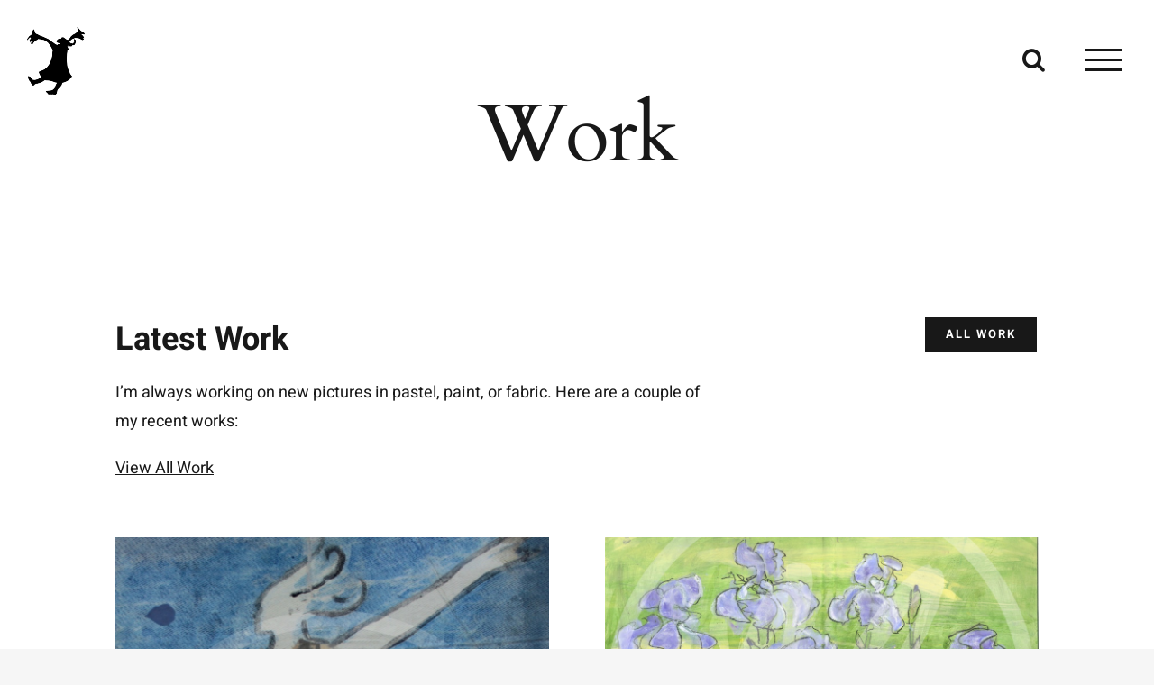

--- FILE ---
content_type: text/html; charset=UTF-8
request_url: https://lisahinds.com/work/
body_size: 22056
content:
<!DOCTYPE html>
<html class="avada-html-layout-wide avada-html-header-position-top avada-has-site-width-percent avada-is-100-percent-template avada-header-color-not-opaque" lang="en-US" prefix="og: http://ogp.me/ns# fb: http://ogp.me/ns/fb#">
<head>
	<meta http-equiv="X-UA-Compatible" content="IE=edge" />
	<meta http-equiv="Content-Type" content="text/html; charset=utf-8"/>
	<meta name="viewport" content="width=device-width, initial-scale=1, maximum-scale=1" />
	<meta name='robots' content='index, follow, max-image-preview:large, max-snippet:-1, max-video-preview:-1' />

	<!-- This site is optimized with the Yoast SEO plugin v26.7 - https://yoast.com/wordpress/plugins/seo/ -->
	<title>Work - Lisa Hinds</title>
	<link rel="canonical" href="https://lisahinds.com/work/" />
	<meta property="og:locale" content="en_US" />
	<meta property="og:type" content="article" />
	<meta property="og:title" content="Work - Lisa Hinds" />
	<meta property="og:url" content="https://lisahinds.com/work/" />
	<meta property="og:site_name" content="Lisa Hinds" />
	<meta property="article:modified_time" content="2024-06-21T06:53:41+00:00" />
	<meta name="twitter:card" content="summary_large_image" />
	<meta name="twitter:label1" content="Est. reading time" />
	<meta name="twitter:data1" content="5 minutes" />
	<script type="application/ld+json" class="yoast-schema-graph">{"@context":"https://schema.org","@graph":[{"@type":"WebPage","@id":"https://lisahinds.com/work/","url":"https://lisahinds.com/work/","name":"Work - Lisa Hinds","isPartOf":{"@id":"https://lisahinds.com/#website"},"datePublished":"2019-03-12T21:32:39+00:00","dateModified":"2024-06-21T06:53:41+00:00","breadcrumb":{"@id":"https://lisahinds.com/work/#breadcrumb"},"inLanguage":"en-US","potentialAction":[{"@type":"ReadAction","target":["https://lisahinds.com/work/"]}]},{"@type":"BreadcrumbList","@id":"https://lisahinds.com/work/#breadcrumb","itemListElement":[{"@type":"ListItem","position":1,"name":"Home","item":"https://lisahinds.com/"},{"@type":"ListItem","position":2,"name":"Work"}]},{"@type":"WebSite","@id":"https://lisahinds.com/#website","url":"https://lisahinds.com/","name":"Lisa Hinds","description":"Art by Lisa Hinds","potentialAction":[{"@type":"SearchAction","target":{"@type":"EntryPoint","urlTemplate":"https://lisahinds.com/?s={search_term_string}"},"query-input":{"@type":"PropertyValueSpecification","valueRequired":true,"valueName":"search_term_string"}}],"inLanguage":"en-US"}]}</script>
	<!-- / Yoast SEO plugin. -->


<link rel='dns-prefetch' href='//www.googletagmanager.com' />
<link rel='dns-prefetch' href='//stats.wp.com' />
<link rel='preconnect' href='//c0.wp.com' />
<link rel="alternate" type="application/rss+xml" title="Lisa Hinds &raquo; Feed" href="https://lisahinds.com/feed/" />
<link rel="alternate" type="application/rss+xml" title="Lisa Hinds &raquo; Comments Feed" href="https://lisahinds.com/comments/feed/" />
								<link rel="icon" href="https://lisahinds.com/wp-content/uploads/2021/05/Lisa-Lady-Favicon.png" type="image/png" />
		
					<!-- Apple Touch Icon -->
						<link rel="apple-touch-icon" sizes="180x180" href="https://lisahinds.com/wp-content/uploads/2021/05/Lisa-Lady-Favicon-iPhone-Retina.png" type="image/png">
		
					<!-- Android Icon -->
						<link rel="icon" sizes="192x192" href="https://lisahinds.com/wp-content/uploads/2021/05/Lisa-Lady-Favicon-iPhone.png" type="image/png">
		
					<!-- MS Edge Icon -->
						<meta name="msapplication-TileImage" content="https://lisahinds.com/wp-content/uploads/2021/05/Lisa-Lady-Favicon-iPad.png" type="image/png">
				<link rel="alternate" title="oEmbed (JSON)" type="application/json+oembed" href="https://lisahinds.com/wp-json/oembed/1.0/embed?url=https%3A%2F%2Flisahinds.com%2Fwork%2F" />
<link rel="alternate" title="oEmbed (XML)" type="text/xml+oembed" href="https://lisahinds.com/wp-json/oembed/1.0/embed?url=https%3A%2F%2Flisahinds.com%2Fwork%2F&#038;format=xml" />
					<meta name="description" content="Latest Work 

I’m always working on new pictures in pastel, paint, or fabric. Here are a couple of my recent works:

View All Work  All Work  

Dress of Various Roses  

Lavender Irises    

Latest Work 

Dress of Various Roses 

Lavender Irises      

All Work"/>
				
		<meta property="og:locale" content="en_US"/>
		<meta property="og:type" content="article"/>
		<meta property="og:site_name" content="Lisa Hinds"/>
		<meta property="og:title" content="Work - Lisa Hinds"/>
				<meta property="og:description" content="Latest Work 

I’m always working on new pictures in pastel, paint, or fabric. Here are a couple of my recent works:

View All Work  All Work  

Dress of Various Roses  

Lavender Irises    

Latest Work 

Dress of Various Roses 

Lavender Irises      

All Work"/>
				<meta property="og:url" content="https://lisahinds.com/work/"/>
													<meta property="article:modified_time" content="2024-06-21T06:53:41+00:00"/>
											<meta property="og:image" content="https://lisahinds.com/wp-content/uploads/2020/12/Lisa-Lady-Logo-64w.png"/>
		<meta property="og:image:width" content="64"/>
		<meta property="og:image:height" content="75"/>
		<meta property="og:image:type" content="image/png"/>
				<style id='wp-img-auto-sizes-contain-inline-css' type='text/css'>
img:is([sizes=auto i],[sizes^="auto," i]){contain-intrinsic-size:3000px 1500px}
/*# sourceURL=wp-img-auto-sizes-contain-inline-css */
</style>
<style id='wp-emoji-styles-inline-css' type='text/css'>

	img.wp-smiley, img.emoji {
		display: inline !important;
		border: none !important;
		box-shadow: none !important;
		height: 1em !important;
		width: 1em !important;
		margin: 0 0.07em !important;
		vertical-align: -0.1em !important;
		background: none !important;
		padding: 0 !important;
	}
/*# sourceURL=wp-emoji-styles-inline-css */
</style>
<link rel='stylesheet' id='fusion-dynamic-css-css' href='https://lisahinds.com/wp-content/uploads/fusion-styles/29c5968c559b5a1bdcb07b7904840596.min.css?ver=3.14.2' type='text/css' media='all' />
<script type="text/javascript" src="https://c0.wp.com/c/6.9/wp-includes/js/jquery/jquery.min.js" id="jquery-core-js"></script>
<script type="text/javascript" src="https://c0.wp.com/c/6.9/wp-includes/js/jquery/jquery-migrate.min.js" id="jquery-migrate-js"></script>
<script type="text/javascript" src="https://lisahinds.com/wp-content/plugins/revslider/public/assets/js/rbtools.min.js?ver=6.4.5" id="tp-tools-js"></script>
<script type="text/javascript" src="https://lisahinds.com/wp-content/plugins/revslider/public/assets/js/rs6.min.js?ver=6.4.8" id="revmin-js"></script>

<!-- Google tag (gtag.js) snippet added by Site Kit -->
<!-- Google Analytics snippet added by Site Kit -->
<script type="text/javascript" src="https://www.googletagmanager.com/gtag/js?id=G-YWFR3FTMEN" id="google_gtagjs-js" async></script>
<script type="text/javascript" id="google_gtagjs-js-after">
/* <![CDATA[ */
window.dataLayer = window.dataLayer || [];function gtag(){dataLayer.push(arguments);}
gtag("set","linker",{"domains":["lisahinds.com"]});
gtag("js", new Date());
gtag("set", "developer_id.dZTNiMT", true);
gtag("config", "G-YWFR3FTMEN");
//# sourceURL=google_gtagjs-js-after
/* ]]> */
</script>
<link rel="https://api.w.org/" href="https://lisahinds.com/wp-json/" /><link rel="alternate" title="JSON" type="application/json" href="https://lisahinds.com/wp-json/wp/v2/pages/152" /><link rel="EditURI" type="application/rsd+xml" title="RSD" href="https://lisahinds.com/xmlrpc.php?rsd" />
<meta name="generator" content="WordPress 6.9" />
<link rel='shortlink' href='https://lisahinds.com/?p=152' />
<meta name="generator" content="Site Kit by Google 1.170.0" />	<style>img#wpstats{display:none}</style>
		<style type="text/css" id="css-fb-visibility">@media screen and (max-width: 640px){.fusion-no-small-visibility{display:none !important;}body .sm-text-align-center{text-align:center !important;}body .sm-text-align-left{text-align:left !important;}body .sm-text-align-right{text-align:right !important;}body .sm-text-align-justify{text-align:justify !important;}body .sm-flex-align-center{justify-content:center !important;}body .sm-flex-align-flex-start{justify-content:flex-start !important;}body .sm-flex-align-flex-end{justify-content:flex-end !important;}body .sm-mx-auto{margin-left:auto !important;margin-right:auto !important;}body .sm-ml-auto{margin-left:auto !important;}body .sm-mr-auto{margin-right:auto !important;}body .fusion-absolute-position-small{position:absolute;width:100%;}.awb-sticky.awb-sticky-small{ position: sticky; top: var(--awb-sticky-offset,0); }}@media screen and (min-width: 641px) and (max-width: 1024px){.fusion-no-medium-visibility{display:none !important;}body .md-text-align-center{text-align:center !important;}body .md-text-align-left{text-align:left !important;}body .md-text-align-right{text-align:right !important;}body .md-text-align-justify{text-align:justify !important;}body .md-flex-align-center{justify-content:center !important;}body .md-flex-align-flex-start{justify-content:flex-start !important;}body .md-flex-align-flex-end{justify-content:flex-end !important;}body .md-mx-auto{margin-left:auto !important;margin-right:auto !important;}body .md-ml-auto{margin-left:auto !important;}body .md-mr-auto{margin-right:auto !important;}body .fusion-absolute-position-medium{position:absolute;width:100%;}.awb-sticky.awb-sticky-medium{ position: sticky; top: var(--awb-sticky-offset,0); }}@media screen and (min-width: 1025px){.fusion-no-large-visibility{display:none !important;}body .lg-text-align-center{text-align:center !important;}body .lg-text-align-left{text-align:left !important;}body .lg-text-align-right{text-align:right !important;}body .lg-text-align-justify{text-align:justify !important;}body .lg-flex-align-center{justify-content:center !important;}body .lg-flex-align-flex-start{justify-content:flex-start !important;}body .lg-flex-align-flex-end{justify-content:flex-end !important;}body .lg-mx-auto{margin-left:auto !important;margin-right:auto !important;}body .lg-ml-auto{margin-left:auto !important;}body .lg-mr-auto{margin-right:auto !important;}body .fusion-absolute-position-large{position:absolute;width:100%;}.awb-sticky.awb-sticky-large{ position: sticky; top: var(--awb-sticky-offset,0); }}</style><style type="text/css">.recentcomments a{display:inline !important;padding:0 !important;margin:0 !important;}</style><meta name="generator" content="Powered by Slider Revolution 6.4.8 - responsive, Mobile-Friendly Slider Plugin for WordPress with comfortable drag and drop interface." />
<script type="text/javascript">function setREVStartSize(e){
			//window.requestAnimationFrame(function() {				 
				window.RSIW = window.RSIW===undefined ? window.innerWidth : window.RSIW;	
				window.RSIH = window.RSIH===undefined ? window.innerHeight : window.RSIH;	
				try {								
					var pw = document.getElementById(e.c).parentNode.offsetWidth,
						newh;
					pw = pw===0 || isNaN(pw) ? window.RSIW : pw;
					e.tabw = e.tabw===undefined ? 0 : parseInt(e.tabw);
					e.thumbw = e.thumbw===undefined ? 0 : parseInt(e.thumbw);
					e.tabh = e.tabh===undefined ? 0 : parseInt(e.tabh);
					e.thumbh = e.thumbh===undefined ? 0 : parseInt(e.thumbh);
					e.tabhide = e.tabhide===undefined ? 0 : parseInt(e.tabhide);
					e.thumbhide = e.thumbhide===undefined ? 0 : parseInt(e.thumbhide);
					e.mh = e.mh===undefined || e.mh=="" || e.mh==="auto" ? 0 : parseInt(e.mh,0);		
					if(e.layout==="fullscreen" || e.l==="fullscreen") 						
						newh = Math.max(e.mh,window.RSIH);					
					else{					
						e.gw = Array.isArray(e.gw) ? e.gw : [e.gw];
						for (var i in e.rl) if (e.gw[i]===undefined || e.gw[i]===0) e.gw[i] = e.gw[i-1];					
						e.gh = e.el===undefined || e.el==="" || (Array.isArray(e.el) && e.el.length==0)? e.gh : e.el;
						e.gh = Array.isArray(e.gh) ? e.gh : [e.gh];
						for (var i in e.rl) if (e.gh[i]===undefined || e.gh[i]===0) e.gh[i] = e.gh[i-1];
											
						var nl = new Array(e.rl.length),
							ix = 0,						
							sl;					
						e.tabw = e.tabhide>=pw ? 0 : e.tabw;
						e.thumbw = e.thumbhide>=pw ? 0 : e.thumbw;
						e.tabh = e.tabhide>=pw ? 0 : e.tabh;
						e.thumbh = e.thumbhide>=pw ? 0 : e.thumbh;					
						for (var i in e.rl) nl[i] = e.rl[i]<window.RSIW ? 0 : e.rl[i];
						sl = nl[0];									
						for (var i in nl) if (sl>nl[i] && nl[i]>0) { sl = nl[i]; ix=i;}															
						var m = pw>(e.gw[ix]+e.tabw+e.thumbw) ? 1 : (pw-(e.tabw+e.thumbw)) / (e.gw[ix]);					
						newh =  (e.gh[ix] * m) + (e.tabh + e.thumbh);
					}				
					if(window.rs_init_css===undefined) window.rs_init_css = document.head.appendChild(document.createElement("style"));					
					document.getElementById(e.c).height = newh+"px";
					window.rs_init_css.innerHTML += "#"+e.c+"_wrapper { height: "+newh+"px }";				
				} catch(e){
					console.log("Failure at Presize of Slider:" + e)
				}					   
			//});
		  };</script>
		<script type="text/javascript">
			var doc = document.documentElement;
			doc.setAttribute( 'data-useragent', navigator.userAgent );
		</script>
		
	<style id='global-styles-inline-css' type='text/css'>
:root{--wp--preset--aspect-ratio--square: 1;--wp--preset--aspect-ratio--4-3: 4/3;--wp--preset--aspect-ratio--3-4: 3/4;--wp--preset--aspect-ratio--3-2: 3/2;--wp--preset--aspect-ratio--2-3: 2/3;--wp--preset--aspect-ratio--16-9: 16/9;--wp--preset--aspect-ratio--9-16: 9/16;--wp--preset--color--black: #000000;--wp--preset--color--cyan-bluish-gray: #abb8c3;--wp--preset--color--white: #ffffff;--wp--preset--color--pale-pink: #f78da7;--wp--preset--color--vivid-red: #cf2e2e;--wp--preset--color--luminous-vivid-orange: #ff6900;--wp--preset--color--luminous-vivid-amber: #fcb900;--wp--preset--color--light-green-cyan: #7bdcb5;--wp--preset--color--vivid-green-cyan: #00d084;--wp--preset--color--pale-cyan-blue: #8ed1fc;--wp--preset--color--vivid-cyan-blue: #0693e3;--wp--preset--color--vivid-purple: #9b51e0;--wp--preset--color--awb-color-1: rgba(255,255,255,1);--wp--preset--color--awb-color-2: rgba(246,246,246,1);--wp--preset--color--awb-color-3: rgba(241,241,241,1);--wp--preset--color--awb-color-4: rgba(209,209,209,1);--wp--preset--color--awb-color-5: rgba(103,103,103,1);--wp--preset--color--awb-color-6: rgba(51,51,51,1);--wp--preset--color--awb-color-7: rgba(37,37,37,1);--wp--preset--color--awb-color-8: rgba(24,24,24,1);--wp--preset--color--awb-color-custom-10: rgba(211,211,211,1);--wp--preset--color--awb-color-custom-11: rgba(246,246,246,0.8);--wp--preset--color--awb-color-custom-12: rgba(0,0,0,1);--wp--preset--color--awb-color-custom-13: rgba(34,34,34,1);--wp--preset--gradient--vivid-cyan-blue-to-vivid-purple: linear-gradient(135deg,rgb(6,147,227) 0%,rgb(155,81,224) 100%);--wp--preset--gradient--light-green-cyan-to-vivid-green-cyan: linear-gradient(135deg,rgb(122,220,180) 0%,rgb(0,208,130) 100%);--wp--preset--gradient--luminous-vivid-amber-to-luminous-vivid-orange: linear-gradient(135deg,rgb(252,185,0) 0%,rgb(255,105,0) 100%);--wp--preset--gradient--luminous-vivid-orange-to-vivid-red: linear-gradient(135deg,rgb(255,105,0) 0%,rgb(207,46,46) 100%);--wp--preset--gradient--very-light-gray-to-cyan-bluish-gray: linear-gradient(135deg,rgb(238,238,238) 0%,rgb(169,184,195) 100%);--wp--preset--gradient--cool-to-warm-spectrum: linear-gradient(135deg,rgb(74,234,220) 0%,rgb(151,120,209) 20%,rgb(207,42,186) 40%,rgb(238,44,130) 60%,rgb(251,105,98) 80%,rgb(254,248,76) 100%);--wp--preset--gradient--blush-light-purple: linear-gradient(135deg,rgb(255,206,236) 0%,rgb(152,150,240) 100%);--wp--preset--gradient--blush-bordeaux: linear-gradient(135deg,rgb(254,205,165) 0%,rgb(254,45,45) 50%,rgb(107,0,62) 100%);--wp--preset--gradient--luminous-dusk: linear-gradient(135deg,rgb(255,203,112) 0%,rgb(199,81,192) 50%,rgb(65,88,208) 100%);--wp--preset--gradient--pale-ocean: linear-gradient(135deg,rgb(255,245,203) 0%,rgb(182,227,212) 50%,rgb(51,167,181) 100%);--wp--preset--gradient--electric-grass: linear-gradient(135deg,rgb(202,248,128) 0%,rgb(113,206,126) 100%);--wp--preset--gradient--midnight: linear-gradient(135deg,rgb(2,3,129) 0%,rgb(40,116,252) 100%);--wp--preset--font-size--small: 13.5px;--wp--preset--font-size--medium: 20px;--wp--preset--font-size--large: 27px;--wp--preset--font-size--x-large: 42px;--wp--preset--font-size--normal: 18px;--wp--preset--font-size--xlarge: 36px;--wp--preset--font-size--huge: 54px;--wp--preset--spacing--20: 0.44rem;--wp--preset--spacing--30: 0.67rem;--wp--preset--spacing--40: 1rem;--wp--preset--spacing--50: 1.5rem;--wp--preset--spacing--60: 2.25rem;--wp--preset--spacing--70: 3.38rem;--wp--preset--spacing--80: 5.06rem;--wp--preset--shadow--natural: 6px 6px 9px rgba(0, 0, 0, 0.2);--wp--preset--shadow--deep: 12px 12px 50px rgba(0, 0, 0, 0.4);--wp--preset--shadow--sharp: 6px 6px 0px rgba(0, 0, 0, 0.2);--wp--preset--shadow--outlined: 6px 6px 0px -3px rgb(255, 255, 255), 6px 6px rgb(0, 0, 0);--wp--preset--shadow--crisp: 6px 6px 0px rgb(0, 0, 0);}:where(.is-layout-flex){gap: 0.5em;}:where(.is-layout-grid){gap: 0.5em;}body .is-layout-flex{display: flex;}.is-layout-flex{flex-wrap: wrap;align-items: center;}.is-layout-flex > :is(*, div){margin: 0;}body .is-layout-grid{display: grid;}.is-layout-grid > :is(*, div){margin: 0;}:where(.wp-block-columns.is-layout-flex){gap: 2em;}:where(.wp-block-columns.is-layout-grid){gap: 2em;}:where(.wp-block-post-template.is-layout-flex){gap: 1.25em;}:where(.wp-block-post-template.is-layout-grid){gap: 1.25em;}.has-black-color{color: var(--wp--preset--color--black) !important;}.has-cyan-bluish-gray-color{color: var(--wp--preset--color--cyan-bluish-gray) !important;}.has-white-color{color: var(--wp--preset--color--white) !important;}.has-pale-pink-color{color: var(--wp--preset--color--pale-pink) !important;}.has-vivid-red-color{color: var(--wp--preset--color--vivid-red) !important;}.has-luminous-vivid-orange-color{color: var(--wp--preset--color--luminous-vivid-orange) !important;}.has-luminous-vivid-amber-color{color: var(--wp--preset--color--luminous-vivid-amber) !important;}.has-light-green-cyan-color{color: var(--wp--preset--color--light-green-cyan) !important;}.has-vivid-green-cyan-color{color: var(--wp--preset--color--vivid-green-cyan) !important;}.has-pale-cyan-blue-color{color: var(--wp--preset--color--pale-cyan-blue) !important;}.has-vivid-cyan-blue-color{color: var(--wp--preset--color--vivid-cyan-blue) !important;}.has-vivid-purple-color{color: var(--wp--preset--color--vivid-purple) !important;}.has-black-background-color{background-color: var(--wp--preset--color--black) !important;}.has-cyan-bluish-gray-background-color{background-color: var(--wp--preset--color--cyan-bluish-gray) !important;}.has-white-background-color{background-color: var(--wp--preset--color--white) !important;}.has-pale-pink-background-color{background-color: var(--wp--preset--color--pale-pink) !important;}.has-vivid-red-background-color{background-color: var(--wp--preset--color--vivid-red) !important;}.has-luminous-vivid-orange-background-color{background-color: var(--wp--preset--color--luminous-vivid-orange) !important;}.has-luminous-vivid-amber-background-color{background-color: var(--wp--preset--color--luminous-vivid-amber) !important;}.has-light-green-cyan-background-color{background-color: var(--wp--preset--color--light-green-cyan) !important;}.has-vivid-green-cyan-background-color{background-color: var(--wp--preset--color--vivid-green-cyan) !important;}.has-pale-cyan-blue-background-color{background-color: var(--wp--preset--color--pale-cyan-blue) !important;}.has-vivid-cyan-blue-background-color{background-color: var(--wp--preset--color--vivid-cyan-blue) !important;}.has-vivid-purple-background-color{background-color: var(--wp--preset--color--vivid-purple) !important;}.has-black-border-color{border-color: var(--wp--preset--color--black) !important;}.has-cyan-bluish-gray-border-color{border-color: var(--wp--preset--color--cyan-bluish-gray) !important;}.has-white-border-color{border-color: var(--wp--preset--color--white) !important;}.has-pale-pink-border-color{border-color: var(--wp--preset--color--pale-pink) !important;}.has-vivid-red-border-color{border-color: var(--wp--preset--color--vivid-red) !important;}.has-luminous-vivid-orange-border-color{border-color: var(--wp--preset--color--luminous-vivid-orange) !important;}.has-luminous-vivid-amber-border-color{border-color: var(--wp--preset--color--luminous-vivid-amber) !important;}.has-light-green-cyan-border-color{border-color: var(--wp--preset--color--light-green-cyan) !important;}.has-vivid-green-cyan-border-color{border-color: var(--wp--preset--color--vivid-green-cyan) !important;}.has-pale-cyan-blue-border-color{border-color: var(--wp--preset--color--pale-cyan-blue) !important;}.has-vivid-cyan-blue-border-color{border-color: var(--wp--preset--color--vivid-cyan-blue) !important;}.has-vivid-purple-border-color{border-color: var(--wp--preset--color--vivid-purple) !important;}.has-vivid-cyan-blue-to-vivid-purple-gradient-background{background: var(--wp--preset--gradient--vivid-cyan-blue-to-vivid-purple) !important;}.has-light-green-cyan-to-vivid-green-cyan-gradient-background{background: var(--wp--preset--gradient--light-green-cyan-to-vivid-green-cyan) !important;}.has-luminous-vivid-amber-to-luminous-vivid-orange-gradient-background{background: var(--wp--preset--gradient--luminous-vivid-amber-to-luminous-vivid-orange) !important;}.has-luminous-vivid-orange-to-vivid-red-gradient-background{background: var(--wp--preset--gradient--luminous-vivid-orange-to-vivid-red) !important;}.has-very-light-gray-to-cyan-bluish-gray-gradient-background{background: var(--wp--preset--gradient--very-light-gray-to-cyan-bluish-gray) !important;}.has-cool-to-warm-spectrum-gradient-background{background: var(--wp--preset--gradient--cool-to-warm-spectrum) !important;}.has-blush-light-purple-gradient-background{background: var(--wp--preset--gradient--blush-light-purple) !important;}.has-blush-bordeaux-gradient-background{background: var(--wp--preset--gradient--blush-bordeaux) !important;}.has-luminous-dusk-gradient-background{background: var(--wp--preset--gradient--luminous-dusk) !important;}.has-pale-ocean-gradient-background{background: var(--wp--preset--gradient--pale-ocean) !important;}.has-electric-grass-gradient-background{background: var(--wp--preset--gradient--electric-grass) !important;}.has-midnight-gradient-background{background: var(--wp--preset--gradient--midnight) !important;}.has-small-font-size{font-size: var(--wp--preset--font-size--small) !important;}.has-medium-font-size{font-size: var(--wp--preset--font-size--medium) !important;}.has-large-font-size{font-size: var(--wp--preset--font-size--large) !important;}.has-x-large-font-size{font-size: var(--wp--preset--font-size--x-large) !important;}
/*# sourceURL=global-styles-inline-css */
</style>
<style id='wp-block-library-inline-css' type='text/css'>
:root{--wp-block-synced-color:#7a00df;--wp-block-synced-color--rgb:122,0,223;--wp-bound-block-color:var(--wp-block-synced-color);--wp-editor-canvas-background:#ddd;--wp-admin-theme-color:#007cba;--wp-admin-theme-color--rgb:0,124,186;--wp-admin-theme-color-darker-10:#006ba1;--wp-admin-theme-color-darker-10--rgb:0,107,160.5;--wp-admin-theme-color-darker-20:#005a87;--wp-admin-theme-color-darker-20--rgb:0,90,135;--wp-admin-border-width-focus:2px}@media (min-resolution:192dpi){:root{--wp-admin-border-width-focus:1.5px}}.wp-element-button{cursor:pointer}:root .has-very-light-gray-background-color{background-color:#eee}:root .has-very-dark-gray-background-color{background-color:#313131}:root .has-very-light-gray-color{color:#eee}:root .has-very-dark-gray-color{color:#313131}:root .has-vivid-green-cyan-to-vivid-cyan-blue-gradient-background{background:linear-gradient(135deg,#00d084,#0693e3)}:root .has-purple-crush-gradient-background{background:linear-gradient(135deg,#34e2e4,#4721fb 50%,#ab1dfe)}:root .has-hazy-dawn-gradient-background{background:linear-gradient(135deg,#faaca8,#dad0ec)}:root .has-subdued-olive-gradient-background{background:linear-gradient(135deg,#fafae1,#67a671)}:root .has-atomic-cream-gradient-background{background:linear-gradient(135deg,#fdd79a,#004a59)}:root .has-nightshade-gradient-background{background:linear-gradient(135deg,#330968,#31cdcf)}:root .has-midnight-gradient-background{background:linear-gradient(135deg,#020381,#2874fc)}:root{--wp--preset--font-size--normal:16px;--wp--preset--font-size--huge:42px}.has-regular-font-size{font-size:1em}.has-larger-font-size{font-size:2.625em}.has-normal-font-size{font-size:var(--wp--preset--font-size--normal)}.has-huge-font-size{font-size:var(--wp--preset--font-size--huge)}.has-text-align-center{text-align:center}.has-text-align-left{text-align:left}.has-text-align-right{text-align:right}.has-fit-text{white-space:nowrap!important}#end-resizable-editor-section{display:none}.aligncenter{clear:both}.items-justified-left{justify-content:flex-start}.items-justified-center{justify-content:center}.items-justified-right{justify-content:flex-end}.items-justified-space-between{justify-content:space-between}.screen-reader-text{border:0;clip-path:inset(50%);height:1px;margin:-1px;overflow:hidden;padding:0;position:absolute;width:1px;word-wrap:normal!important}.screen-reader-text:focus{background-color:#ddd;clip-path:none;color:#444;display:block;font-size:1em;height:auto;left:5px;line-height:normal;padding:15px 23px 14px;text-decoration:none;top:5px;width:auto;z-index:100000}html :where(.has-border-color){border-style:solid}html :where([style*=border-top-color]){border-top-style:solid}html :where([style*=border-right-color]){border-right-style:solid}html :where([style*=border-bottom-color]){border-bottom-style:solid}html :where([style*=border-left-color]){border-left-style:solid}html :where([style*=border-width]){border-style:solid}html :where([style*=border-top-width]){border-top-style:solid}html :where([style*=border-right-width]){border-right-style:solid}html :where([style*=border-bottom-width]){border-bottom-style:solid}html :where([style*=border-left-width]){border-left-style:solid}html :where(img[class*=wp-image-]){height:auto;max-width:100%}:where(figure){margin:0 0 1em}html :where(.is-position-sticky){--wp-admin--admin-bar--position-offset:var(--wp-admin--admin-bar--height,0px)}@media screen and (max-width:600px){html :where(.is-position-sticky){--wp-admin--admin-bar--position-offset:0px}}
/*wp_block_styles_on_demand_placeholder:696ee55919c29*/
/*# sourceURL=wp-block-library-inline-css */
</style>
<style id='wp-block-library-theme-inline-css' type='text/css'>
.wp-block-audio :where(figcaption){color:#555;font-size:13px;text-align:center}.is-dark-theme .wp-block-audio :where(figcaption){color:#ffffffa6}.wp-block-audio{margin:0 0 1em}.wp-block-code{border:1px solid #ccc;border-radius:4px;font-family:Menlo,Consolas,monaco,monospace;padding:.8em 1em}.wp-block-embed :where(figcaption){color:#555;font-size:13px;text-align:center}.is-dark-theme .wp-block-embed :where(figcaption){color:#ffffffa6}.wp-block-embed{margin:0 0 1em}.blocks-gallery-caption{color:#555;font-size:13px;text-align:center}.is-dark-theme .blocks-gallery-caption{color:#ffffffa6}:root :where(.wp-block-image figcaption){color:#555;font-size:13px;text-align:center}.is-dark-theme :root :where(.wp-block-image figcaption){color:#ffffffa6}.wp-block-image{margin:0 0 1em}.wp-block-pullquote{border-bottom:4px solid;border-top:4px solid;color:currentColor;margin-bottom:1.75em}.wp-block-pullquote :where(cite),.wp-block-pullquote :where(footer),.wp-block-pullquote__citation{color:currentColor;font-size:.8125em;font-style:normal;text-transform:uppercase}.wp-block-quote{border-left:.25em solid;margin:0 0 1.75em;padding-left:1em}.wp-block-quote cite,.wp-block-quote footer{color:currentColor;font-size:.8125em;font-style:normal;position:relative}.wp-block-quote:where(.has-text-align-right){border-left:none;border-right:.25em solid;padding-left:0;padding-right:1em}.wp-block-quote:where(.has-text-align-center){border:none;padding-left:0}.wp-block-quote.is-large,.wp-block-quote.is-style-large,.wp-block-quote:where(.is-style-plain){border:none}.wp-block-search .wp-block-search__label{font-weight:700}.wp-block-search__button{border:1px solid #ccc;padding:.375em .625em}:where(.wp-block-group.has-background){padding:1.25em 2.375em}.wp-block-separator.has-css-opacity{opacity:.4}.wp-block-separator{border:none;border-bottom:2px solid;margin-left:auto;margin-right:auto}.wp-block-separator.has-alpha-channel-opacity{opacity:1}.wp-block-separator:not(.is-style-wide):not(.is-style-dots){width:100px}.wp-block-separator.has-background:not(.is-style-dots){border-bottom:none;height:1px}.wp-block-separator.has-background:not(.is-style-wide):not(.is-style-dots){height:2px}.wp-block-table{margin:0 0 1em}.wp-block-table td,.wp-block-table th{word-break:normal}.wp-block-table :where(figcaption){color:#555;font-size:13px;text-align:center}.is-dark-theme .wp-block-table :where(figcaption){color:#ffffffa6}.wp-block-video :where(figcaption){color:#555;font-size:13px;text-align:center}.is-dark-theme .wp-block-video :where(figcaption){color:#ffffffa6}.wp-block-video{margin:0 0 1em}:root :where(.wp-block-template-part.has-background){margin-bottom:0;margin-top:0;padding:1.25em 2.375em}
/*# sourceURL=https://c0.wp.com/c/6.9/wp-includes/css/dist/block-library/theme.min.css */
</style>
<style id='classic-theme-styles-inline-css' type='text/css'>
/*! This file is auto-generated */
.wp-block-button__link{color:#fff;background-color:#32373c;border-radius:9999px;box-shadow:none;text-decoration:none;padding:calc(.667em + 2px) calc(1.333em + 2px);font-size:1.125em}.wp-block-file__button{background:#32373c;color:#fff;text-decoration:none}
/*# sourceURL=https://c0.wp.com/c/6.9/wp-includes/css/classic-themes.min.css */
</style>
</head>

<body class="wp-singular page-template page-template-100-width page-template-100-width-php page page-id-152 wp-theme-Avada fusion-image-hovers fusion-pagination-sizing fusion-button_type-flat fusion-button_span-no fusion-button_gradient-linear avada-image-rollover-circle-no avada-image-rollover-yes avada-image-rollover-direction-fade fusion-body ltr fusion-sticky-header no-tablet-sticky-header no-mobile-sticky-header no-mobile-slidingbar fusion-disable-outline fusion-sub-menu-fade mobile-logo-pos-left layout-wide-mode avada-has-boxed-modal-shadow-none layout-scroll-offset-full avada-has-zero-margin-offset-top fusion-top-header menu-text-align-center mobile-menu-design-modern fusion-show-pagination-text fusion-header-layout-v6 avada-responsive avada-footer-fx-bg-parallax avada-menu-highlight-style-bar fusion-search-form-clean fusion-main-menu-search-dropdown fusion-avatar-square avada-dropdown-styles avada-blog-layout-grid avada-blog-archive-layout-grid avada-header-shadow-no avada-menu-icon-position-left avada-has-megamenu-shadow avada-has-mainmenu-dropdown-divider avada-has-header-100-width avada-has-main-nav-search-icon avada-has-breadcrumb-mobile-hidden avada-has-titlebar-bar_and_content avada-has-footer-widget-bg-image avada-has-transparent-timeline_color avada-has-pagination-padding avada-flyout-menu-direction-fade avada-ec-views-v1" data-awb-post-id="152">
		<a class="skip-link screen-reader-text" href="#content">Skip to content</a>

	<div id="boxed-wrapper">
		
		<div id="wrapper" class="fusion-wrapper">
			<div id="home" style="position:relative;top:-1px;"></div>
							
					
			<header class="fusion-header-wrapper">
				<div class="fusion-header-v6 fusion-logo-alignment fusion-logo-left fusion-sticky-menu- fusion-sticky-logo-1 fusion-mobile-logo-1  fusion-header-has-flyout-menu">
					<div class="fusion-header-sticky-height"></div>
<div class="fusion-header">
	<div class="fusion-row">
		<div class="fusion-header-v6-content fusion-header-has-flyout-menu-content">
				<div class="fusion-logo" data-margin-top="30px" data-margin-bottom="28px" data-margin-left="0px" data-margin-right="0px">
			<a class="fusion-logo-link"  href="https://lisahinds.com/" >

						<!-- standard logo -->
			<img src="https://lisahinds.com/wp-content/uploads/2020/12/Lisa-Lady-Logo-64w.png" srcset="https://lisahinds.com/wp-content/uploads/2020/12/Lisa-Lady-Logo-64w.png 1x, https://lisahinds.com/wp-content/uploads/2020/12/Lisa-Lady-Logo-128w.png 2x" width="64" height="75" style="max-height:75px;height:auto;" alt="Lisa Hinds Logo" data-retina_logo_url="https://lisahinds.com/wp-content/uploads/2020/12/Lisa-Lady-Logo-128w.png" class="fusion-standard-logo" />

											<!-- mobile logo -->
				<img src="https://lisahinds.com/wp-content/uploads/2020/12/Lisa-Lady-Logo-64w.png" srcset="https://lisahinds.com/wp-content/uploads/2020/12/Lisa-Lady-Logo-64w.png 1x, https://lisahinds.com/wp-content/uploads/2020/12/Lisa-Lady-Logo-128w.png 2x" width="64" height="75" style="max-height:75px;height:auto;" alt="Lisa Hinds Logo" data-retina_logo_url="https://lisahinds.com/wp-content/uploads/2020/12/Lisa-Lady-Logo-128w.png" class="fusion-mobile-logo" />
			
											<!-- sticky header logo -->
				<img src="https://lisahinds.com/wp-content/uploads/2020/12/Lisa-Lady-Logo-64w.png" srcset="https://lisahinds.com/wp-content/uploads/2020/12/Lisa-Lady-Logo-64w.png 1x, https://lisahinds.com/wp-content/uploads/2020/12/Lisa-Lady-Logo-128w.png 2x" width="64" height="75" style="max-height:75px;height:auto;" alt="Lisa Hinds Logo" data-retina_logo_url="https://lisahinds.com/wp-content/uploads/2020/12/Lisa-Lady-Logo-128w.png" class="fusion-sticky-logo" />
					</a>
		</div>
			<div class="fusion-flyout-menu-icons">
				
				
									<div class="fusion-flyout-search-toggle">
						<div class="fusion-toggle-icon">
							<div class="fusion-toggle-icon-line"></div>
							<div class="fusion-toggle-icon-line"></div>
							<div class="fusion-toggle-icon-line"></div>
						</div>
						<a class="fusion-icon awb-icon-search" aria-hidden="true" aria-label="Toggle Search" href="#"></a>
					</div>
				
				<a class="fusion-flyout-menu-toggle" aria-hidden="true" aria-label="Toggle Menu" href="#">
					<div class="fusion-toggle-icon-line"></div>
					<div class="fusion-toggle-icon-line"></div>
					<div class="fusion-toggle-icon-line"></div>
				</a>
			</div>
		</div>

		<div class="fusion-main-menu fusion-flyout-menu" role="navigation" aria-label="Main Menu">
			<ul id="menu-galerie-main-menu" class="fusion-menu"><li  id="menu-item-69"  class="menu-item menu-item-type-post_type menu-item-object-page menu-item-home menu-item-69"  data-item-id="69"><a  href="https://lisahinds.com/" class="fusion-bar-highlight"><span class="menu-text">Home</span></a></li><li  id="menu-item-982"  class="menu-item menu-item-type-post_type menu-item-object-page current-menu-item page_item page-item-152 current_page_item menu-item-982"  data-item-id="982"><a  href="https://lisahinds.com/work/" class="fusion-bar-highlight"><span class="menu-text">Work</span></a></li><li  id="menu-item-1880"  class="menu-item menu-item-type-post_type menu-item-object-avada_portfolio menu-item-1880"  data-item-id="1880"><a  href="https://lisahinds.com/portfolio-item/for-sale/" class="fusion-bar-highlight"><span class="menu-text">For Sale</span></a></li><li  id="menu-item-980"  class="menu-item menu-item-type-post_type menu-item-object-page menu-item-980 fusion-flyout-menu-item-last"  data-item-id="980"><a  href="https://lisahinds.com/contact/" class="fusion-bar-highlight"><span class="menu-text">Contact</span></a></li><li class="fusion-flyout-menu-backgrounds"><div id="item-bg-69" class="fusion-flyout-menu-item-bg" style="background-image:url(https://lisahinds.com/wp-content/uploads/2021/05/home-rollover.jpg);"></div><div id="item-bg-982" class="fusion-flyout-menu-item-bg" style="background-image:url(https://lisahinds.com/wp-content/uploads/2021/05/Work-Rollover.jpg);"></div><div id="item-bg-980" class="fusion-flyout-menu-item-bg" style="background-image:url(https://lisahinds.com/wp-content/uploads/2021/05/Contact-Rollover.jpg);"></div></li></ul>		</div>

					<div class="fusion-flyout-search">
						<form role="search" class="searchform fusion-search-form  fusion-live-search fusion-search-form-clean" method="get" action="https://lisahinds.com/">
			<div class="fusion-search-form-content">

				
				<div class="fusion-search-field search-field">
					<label><span class="screen-reader-text">Search for:</span>
													<input type="search" class="s fusion-live-search-input" name="s" id="fusion-live-search-input-0" autocomplete="off" placeholder="Search..." required aria-required="true" aria-label="Search..."/>
											</label>
				</div>
				<div class="fusion-search-button search-button">
					<input type="submit" class="fusion-search-submit searchsubmit" aria-label="Search" value="&#xf002;" />
										<div class="fusion-slider-loading"></div>
									</div>

				
			</div>


							<div class="fusion-search-results-wrapper"><div class="fusion-search-results"></div></div>
			
		</form>
					</div>
		
		<div class="fusion-flyout-menu-bg"></div>
	</div>
</div>
				</div>
				<div class="fusion-clearfix"></div>
			</header>
								
							<div id="sliders-container" class="fusion-slider-visibility">
					</div>
				
					
							
			<section class="avada-page-titlebar-wrapper" aria-labelledby="awb-ptb-heading">
	<div class="fusion-page-title-bar fusion-page-title-bar-breadcrumbs fusion-page-title-bar-center">
		<div class="fusion-page-title-row">
			<div class="fusion-page-title-wrapper">
				<div class="fusion-page-title-captions">

																							<h1 id="awb-ptb-heading" class="entry-title">Work</h1>

											
																
				</div>

				
			</div>
		</div>
	</div>
</section>

						<main id="main" class="clearfix width-100">
				<div class="fusion-row" style="max-width:100%;">
<section id="content" class="full-width">
					<div id="post-152" class="post-152 page type-page status-publish hentry">
			<span class="entry-title rich-snippet-hidden">Work</span><span class="vcard rich-snippet-hidden"><span class="fn"><a href="https://lisahinds.com/author/amherstm98/" title="Posts by AmherstM98" rel="author">AmherstM98</a></span></span><span class="updated rich-snippet-hidden">2024-06-21T06:53:41+00:00</span>						<div class="post-content">
				<div class="fusion-fullwidth fullwidth-box fusion-builder-row-1 nonhundred-percent-fullwidth non-hundred-percent-height-scrolling fusion-no-small-visibility fusion-no-medium-visibility" style="--awb-border-radius-top-left:0px;--awb-border-radius-top-right:0px;--awb-border-radius-bottom-right:0px;--awb-border-radius-bottom-left:0px;--awb-padding-bottom:2.5%;--awb-flex-wrap:wrap;" ><div class="fusion-builder-row fusion-row"><div class="fusion-layout-column fusion_builder_column fusion-builder-column-0 fusion_builder_column_2_3 2_3 fusion-two-third fusion-column-first fusion-animated" style="--awb-bg-size:cover;width:66.666666666667%;width:calc(66.666666666667% - ( ( 4% ) * 0.66666666666667 ) );margin-right: 4%;" data-animationType="fadeInLeft" data-animationDuration="0.8" data-animationOffset="top-into-view"><div class="fusion-column-wrapper fusion-column-has-shadow fusion-flex-column-wrapper-legacy"><div class="fusion-title title fusion-title-1 fusion-sep-none fusion-title-text fusion-title-size-three" style="--awb-margin-top:0px;"><h3 class="fusion-title-heading title-heading-left fusion-responsive-typography-calculated" style="margin:0;--fontSize:36;line-height:1.5;">Latest Work</h3></div><div class="fusion-text fusion-text-1"><p>I’m always working on new pictures in pastel, paint, or fabric. Here are a couple of my recent works:</p>
<p><a href="#all_work"><span style="text-decoration: underline;">View All Work</span></a></p>
</div><div class="fusion-clearfix"></div></div></div><div class="fusion-layout-column fusion_builder_column fusion-builder-column-1 fusion_builder_column_1_3 1_3 fusion-one-third fusion-column-last" style="--awb-bg-size:cover;width:33.333333333333%;width:calc(33.333333333333% - ( ( 4% ) * 0.33333333333333 ) );"><div class="fusion-column-wrapper fusion-flex-column-wrapper-legacy"><div class="fusion-alignright"><a class="fusion-button button-flat fusion-button-default-size button-default fusion-button-default button-1 fusion-button-default-span fusion-button-default-type fusion-animated" data-animationType="fadeInRight" data-animationDuration="0.8" data-animationOffset="top-into-view" target="_self" href="#all_work"><span class="fusion-button-text awb-button__text awb-button__text--default">All Work</span></a></div><div class="fusion-clearfix"></div></div></div><div class="fusion-layout-column fusion_builder_column fusion-builder-column-2 fusion_builder_column_1_2 1_2 fusion-one-half fusion-column-first" style="--awb-bg-size:cover;width:50%;width:calc(50% - ( ( 6% ) * 0.5 ) );margin-right: 6%;"><div class="fusion-column-wrapper fusion-flex-column-wrapper-legacy"><div class="fusion-image-element in-legacy-container" style="--awb-caption-title-font-family:var(--h2_typography-font-family);--awb-caption-title-font-weight:var(--h2_typography-font-weight);--awb-caption-title-font-style:var(--h2_typography-font-style);--awb-caption-title-size:var(--h2_typography-font-size);--awb-caption-title-transform:var(--h2_typography-text-transform);--awb-caption-title-line-height:var(--h2_typography-line-height);--awb-caption-title-letter-spacing:var(--h2_typography-letter-spacing);"><span class=" fusion-imageframe imageframe-none imageframe-1 hover-type-zoomin"><img fetchpriority="high" decoding="async" width="1000" height="1330" title="Dress of Various Roses" src="https://lisahinds.com/wp-content/uploads/2020/11/Dress-of-Various-Roses.jpg" alt class="img-responsive wp-image-1916" srcset="https://lisahinds.com/wp-content/uploads/2020/11/Dress-of-Various-Roses-200x266.jpg 200w, https://lisahinds.com/wp-content/uploads/2020/11/Dress-of-Various-Roses-400x532.jpg 400w, https://lisahinds.com/wp-content/uploads/2020/11/Dress-of-Various-Roses-600x798.jpg 600w, https://lisahinds.com/wp-content/uploads/2020/11/Dress-of-Various-Roses-800x1064.jpg 800w, https://lisahinds.com/wp-content/uploads/2020/11/Dress-of-Various-Roses.jpg 1000w" sizes="(max-width: 1160px) 100vw, 800px" /></span></div><div class="fusion-title title fusion-title-2 fusion-sep-none fusion-title-text fusion-title-size-four" style="--awb-margin-top:13px;"><h4 class="fusion-title-heading title-heading-left fusion-responsive-typography-calculated" style="margin:0;--fontSize:26;--minFontSize:26;line-height:1.5;">Dress of Various Roses</h4></div><div class="fusion-clearfix"></div></div></div><div class="fusion-layout-column fusion_builder_column fusion-builder-column-3 fusion_builder_column_1_2 1_2 fusion-one-half fusion-column-last" style="--awb-bg-size:cover;width:50%;width:calc(50% - ( ( 6% ) * 0.5 ) );"><div class="fusion-column-wrapper fusion-flex-column-wrapper-legacy"><div class="fusion-image-element in-legacy-container" style="--awb-caption-title-font-family:var(--h2_typography-font-family);--awb-caption-title-font-weight:var(--h2_typography-font-weight);--awb-caption-title-font-style:var(--h2_typography-font-style);--awb-caption-title-size:var(--h2_typography-font-size);--awb-caption-title-transform:var(--h2_typography-text-transform);--awb-caption-title-line-height:var(--h2_typography-line-height);--awb-caption-title-letter-spacing:var(--h2_typography-letter-spacing);"><span class=" fusion-imageframe imageframe-none imageframe-2 hover-type-zoomin"><img decoding="async" width="1000" height="729" title="Lavender Iris" src="https://lisahinds.com/wp-content/uploads/2020/11/Lavender-Iris.jpg" alt class="img-responsive wp-image-1927" srcset="https://lisahinds.com/wp-content/uploads/2020/11/Lavender-Iris-200x146.jpg 200w, https://lisahinds.com/wp-content/uploads/2020/11/Lavender-Iris-400x292.jpg 400w, https://lisahinds.com/wp-content/uploads/2020/11/Lavender-Iris-600x437.jpg 600w, https://lisahinds.com/wp-content/uploads/2020/11/Lavender-Iris-800x583.jpg 800w, https://lisahinds.com/wp-content/uploads/2020/11/Lavender-Iris.jpg 1000w" sizes="(max-width: 1160px) 100vw, 800px" /></span></div><div class="fusion-title title fusion-title-3 fusion-sep-none fusion-title-text fusion-title-size-four" style="--awb-margin-top:13px;"><h4 class="fusion-title-heading title-heading-left fusion-responsive-typography-calculated" style="margin:0;--fontSize:26;--minFontSize:26;line-height:1.5;">Lavender Irises</h4></div><div class="fusion-clearfix"></div></div></div></div></div><div class="fusion-fullwidth fullwidth-box fusion-builder-row-2 nonhundred-percent-fullwidth non-hundred-percent-height-scrolling fusion-no-large-visibility" style="--awb-border-radius-top-left:0px;--awb-border-radius-top-right:0px;--awb-border-radius-bottom-right:0px;--awb-border-radius-bottom-left:0px;--awb-padding-bottom:4px;--awb-flex-wrap:wrap;" ><div class="fusion-builder-row fusion-row"><div class="fusion-layout-column fusion_builder_column fusion-builder-column-4 fusion_builder_column_1_1 1_1 fusion-one-full fusion-column-first fusion-column-last fusion-animated" style="--awb-bg-size:cover;" data-animationType="fadeInDown" data-animationDuration="0.8" data-animationOffset="top-into-view"><div class="fusion-column-wrapper fusion-column-has-shadow fusion-flex-column-wrapper-legacy"><div class="fusion-title title fusion-title-4 fusion-sep-none fusion-title-text fusion-title-size-three" style="--awb-margin-top:0px;--awb-margin-bottom-small:28px;"><h3 class="fusion-title-heading title-heading-left fusion-responsive-typography-calculated" style="margin:0;--fontSize:36;line-height:1.5;">Latest Work</h3></div><div class="fusion-image-element in-legacy-container" style="--awb-caption-title-font-family:var(--h2_typography-font-family);--awb-caption-title-font-weight:var(--h2_typography-font-weight);--awb-caption-title-font-style:var(--h2_typography-font-style);--awb-caption-title-size:var(--h2_typography-font-size);--awb-caption-title-transform:var(--h2_typography-text-transform);--awb-caption-title-line-height:var(--h2_typography-line-height);--awb-caption-title-letter-spacing:var(--h2_typography-letter-spacing);"><span class=" fusion-imageframe imageframe-none imageframe-3 hover-type-zoomin"><img decoding="async" width="1000" height="1330" title="Dress of Various Roses" src="https://lisahinds.com/wp-content/uploads/2020/11/Dress-of-Various-Roses.jpg" alt class="img-responsive wp-image-1916" srcset="https://lisahinds.com/wp-content/uploads/2020/11/Dress-of-Various-Roses-200x266.jpg 200w, https://lisahinds.com/wp-content/uploads/2020/11/Dress-of-Various-Roses-400x532.jpg 400w, https://lisahinds.com/wp-content/uploads/2020/11/Dress-of-Various-Roses-600x798.jpg 600w, https://lisahinds.com/wp-content/uploads/2020/11/Dress-of-Various-Roses-800x1064.jpg 800w, https://lisahinds.com/wp-content/uploads/2020/11/Dress-of-Various-Roses.jpg 1000w" sizes="(max-width: 1160px) 100vw, 1000px" /></span></div><div class="fusion-title title fusion-title-5 fusion-sep-none fusion-title-text fusion-title-size-four" style="--awb-margin-top-small:20px;--awb-margin-bottom-small:53px;"><h4 class="fusion-title-heading title-heading-left fusion-responsive-typography-calculated" style="margin:0;--fontSize:26;--minFontSize:26;line-height:1.5;">Dress of Various Roses</h4></div><div class="fusion-image-element in-legacy-container" style="--awb-caption-title-font-family:var(--h2_typography-font-family);--awb-caption-title-font-weight:var(--h2_typography-font-weight);--awb-caption-title-font-style:var(--h2_typography-font-style);--awb-caption-title-size:var(--h2_typography-font-size);--awb-caption-title-transform:var(--h2_typography-text-transform);--awb-caption-title-line-height:var(--h2_typography-line-height);--awb-caption-title-letter-spacing:var(--h2_typography-letter-spacing);"><span class=" fusion-imageframe imageframe-none imageframe-4 hover-type-zoomin"><img decoding="async" width="1000" height="729" title="Lavender Iris" src="https://lisahinds.com/wp-content/uploads/2020/11/Lavender-Iris.jpg" alt class="img-responsive wp-image-1927" srcset="https://lisahinds.com/wp-content/uploads/2020/11/Lavender-Iris-200x146.jpg 200w, https://lisahinds.com/wp-content/uploads/2020/11/Lavender-Iris-400x292.jpg 400w, https://lisahinds.com/wp-content/uploads/2020/11/Lavender-Iris-600x437.jpg 600w, https://lisahinds.com/wp-content/uploads/2020/11/Lavender-Iris-800x583.jpg 800w, https://lisahinds.com/wp-content/uploads/2020/11/Lavender-Iris.jpg 1000w" sizes="(max-width: 1160px) 100vw, 1000px" /></span></div><div class="fusion-title title fusion-title-6 fusion-sep-none fusion-title-text fusion-title-size-four" style="--awb-margin-top-small:20px;"><h4 class="fusion-title-heading title-heading-left fusion-responsive-typography-calculated" style="margin:0;--fontSize:26;--minFontSize:26;line-height:1.5;">Lavender Irises</h4></div><div class="fusion-clearfix"></div></div></div></div></div><div id="all_work" class="fusion-container-anchor"><div class="fusion-fullwidth fullwidth-box fusion-builder-row-3 nonhundred-percent-fullwidth non-hundred-percent-height-scrolling fusion-no-small-visibility fusion-no-medium-visibility anchor_top" style="--awb-border-radius-top-left:0px;--awb-border-radius-top-right:0px;--awb-border-radius-bottom-right:0px;--awb-border-radius-bottom-left:0px;--awb-flex-wrap:wrap;" ><div class="fusion-builder-row fusion-row"></div></div></div><div id="All_Work" class="fusion-container-anchor"><div class="fusion-fullwidth fullwidth-box fusion-builder-row-4 nonhundred-percent-fullwidth non-hundred-percent-height-scrolling fusion-no-small-visibility fusion-no-medium-visibility" style="--awb-border-radius-top-left:0px;--awb-border-radius-top-right:0px;--awb-border-radius-bottom-right:0px;--awb-border-radius-bottom-left:0px;--awb-padding-bottom:2.5%;--awb-flex-wrap:wrap;" id="portfolio" ><div class="fusion-builder-row fusion-row"><div class="fusion-layout-column fusion_builder_column fusion-builder-column-5 fusion_builder_column_2_3 2_3 fusion-two-third fusion-column-first fusion-animated" style="--awb-bg-size:cover;width:66.666666666667%;width:calc(66.666666666667% - ( ( 4% ) * 0.66666666666667 ) );margin-right: 4%;" data-animationType="fadeInLeft" data-animationDuration="0.8" data-animationOffset="top-into-view"><div class="fusion-column-wrapper fusion-column-has-shadow fusion-flex-column-wrapper-legacy"><div class="fusion-title title fusion-title-7 fusion-sep-none fusion-title-text fusion-title-size-three" style="--awb-margin-top:0px;"><h3 class="fusion-title-heading title-heading-left fusion-responsive-typography-calculated" style="margin:0;--fontSize:36;line-height:1.5;">All Work</h3></div><div class="fusion-text fusion-text-2"><p>My work is all about movement and color, whether it’s through my ballet background or through flowers, sea or sky. By selecting a category below, you can explore my catalog of work.</p>
<p><strong>Select Category Below</strong></p>
</div><div class="fusion-clearfix"></div></div></div><div class="fusion-layout-column fusion_builder_column fusion-builder-column-6 fusion_builder_column_1_3 1_3 fusion-one-third fusion-column-last" style="--awb-bg-size:cover;width:33.333333333333%;width:calc(33.333333333333% - ( ( 4% ) * 0.33333333333333 ) );"><div class="fusion-column-wrapper fusion-flex-column-wrapper-legacy"><div class="fusion-alignright"><a class="fusion-button button-flat fusion-button-default-size button-default fusion-button-default button-2 fusion-button-default-span fusion-button-default-type fusion-animated" data-animationType="fadeInRight" data-animationDuration="0.8" data-animationOffset="top-into-view" target="_self" href="/contact"><span class="fusion-button-text awb-button__text awb-button__text--default">contact</span></a></div><div class="fusion-clearfix"></div></div></div><div class="fusion-layout-column fusion_builder_column fusion-builder-column-7 fusion_builder_column_1_1 1_1 fusion-one-full fusion-column-first fusion-column-last" style="--awb-bg-size:cover;"><div class="fusion-column-wrapper fusion-column-has-shadow fusion-flex-column-wrapper-legacy"><style type="text/css">.fusion-portfolio-wrapper#fusion-portfolio-1 .fusion-portfolio-content{  text-align: left; }</style><div class="fusion-recent-works fusion-portfolio-element fusion-portfolio fusion-portfolio-1 fusion-portfolio-grid fusion-portfolio-paging-infinite fusion-portfolio-three fusion-portfolio-unboxed fusion-portfolio-text fusion-portfolio-equal-heights fusion-portfolio-rollover fusion-animated" data-id="-rw-1" data-columns="three" data-animationType="fadeInDown" data-animationDuration="0.8" data-animationOffset="top-into-view"><style type="text/css">.fusion-portfolio-1 .fusion-portfolio-wrapper .fusion-col-spacing{padding:30px;}</style><div class="fusion-portfolio-wrapper" id="fusion-portfolio-1" data-picturesize="auto" data-pages="1" style="margin:-30px;"><article id="portfolio-1-post-1328" class="fusion-portfolio-post fusion-col-spacing post-1328"><div class="fusion-portfolio-content-wrapper" style="border:none;"><span class="vcard rich-snippet-hidden"><span class="fn"><a href="https://lisahinds.com/author/amherstm98/" title="Posts by AmherstM98" rel="author">AmherstM98</a></span></span><span class="updated rich-snippet-hidden">2024-06-21T06:33:49+00:00</span><div  class="fusion-image-wrapper" aria-haspopup="true">
				<img decoding="async" width="743" height="912" src="https://lisahinds.com/wp-content/uploads/2021/05/Blue-Sky-1.jpg" class="attachment-full size-full wp-post-image" alt="" srcset="https://lisahinds.com/wp-content/uploads/2021/05/Blue-Sky-1-200x245.jpg 200w, https://lisahinds.com/wp-content/uploads/2021/05/Blue-Sky-1-400x491.jpg 400w, https://lisahinds.com/wp-content/uploads/2021/05/Blue-Sky-1-600x736.jpg 600w, https://lisahinds.com/wp-content/uploads/2021/05/Blue-Sky-1.jpg 743w" sizes="(min-width: 2200px) 100vw, (min-width: 808px) 472px, (min-width: 724px) 708px, (min-width: 640px) 724px, " /><div class="fusion-rollover">
	<div class="fusion-rollover-content">

				
		
								
								
		
						<a class="fusion-link-wrapper" href="https://lisahinds.com/portfolio-item/lady-paintings/" aria-label="Lady Paintings"></a>
	</div>
</div>
</div>
<div class="fusion-portfolio-content"><h2 class="entry-title fusion-post-title"><a href="https://lisahinds.com/portfolio-item/lady-paintings/">Lady Paintings</a></h2><div class="fusion-post-content"></div></div></div></article><article id="portfolio-1-post-1422" class="fusion-portfolio-post fusion-col-spacing post-1422"><div class="fusion-portfolio-content-wrapper" style="border:none;"><span class="vcard rich-snippet-hidden"><span class="fn"><a href="https://lisahinds.com/author/amherstm98/" title="Posts by AmherstM98" rel="author">AmherstM98</a></span></span><span class="updated rich-snippet-hidden">2024-06-21T06:47:23+00:00</span><div  class="fusion-image-wrapper" aria-haspopup="true">
				<img decoding="async" width="591" height="726" src="https://lisahinds.com/wp-content/uploads/2021/05/Assemble-1-1.jpg" class="attachment-full size-full wp-post-image" alt="" srcset="https://lisahinds.com/wp-content/uploads/2021/05/Assemble-1-1-200x246.jpg 200w, https://lisahinds.com/wp-content/uploads/2021/05/Assemble-1-1-400x491.jpg 400w, https://lisahinds.com/wp-content/uploads/2021/05/Assemble-1-1.jpg 591w" sizes="(min-width: 2200px) 100vw, (min-width: 808px) 472px, (min-width: 724px) 708px, (min-width: 640px) 724px, " /><div class="fusion-rollover">
	<div class="fusion-rollover-content">

				
		
								
								
		
						<a class="fusion-link-wrapper" href="https://lisahinds.com/portfolio-item/lady-collages/" aria-label="Lady Collages"></a>
	</div>
</div>
</div>
<div class="fusion-portfolio-content"><h2 class="entry-title fusion-post-title"><a href="https://lisahinds.com/portfolio-item/lady-collages/">Lady Collages</a></h2><div class="fusion-post-content"></div></div></div></article><article id="portfolio-1-post-1417" class="fusion-portfolio-post fusion-col-spacing post-1417"><div class="fusion-portfolio-content-wrapper" style="border:none;"><span class="vcard rich-snippet-hidden"><span class="fn"><a href="https://lisahinds.com/author/amherstm98/" title="Posts by AmherstM98" rel="author">AmherstM98</a></span></span><span class="updated rich-snippet-hidden">2024-06-30T17:56:14+00:00</span><div  class="fusion-image-wrapper" aria-haspopup="true">
				<img decoding="async" width="993" height="1000" src="https://lisahinds.com/wp-content/uploads/2021/05/Meadow-Garden-1.jpg" class="attachment-full size-full wp-post-image" alt="" srcset="https://lisahinds.com/wp-content/uploads/2021/05/Meadow-Garden-1-200x201.jpg 200w, https://lisahinds.com/wp-content/uploads/2021/05/Meadow-Garden-1-400x403.jpg 400w, https://lisahinds.com/wp-content/uploads/2021/05/Meadow-Garden-1-600x604.jpg 600w, https://lisahinds.com/wp-content/uploads/2021/05/Meadow-Garden-1-800x806.jpg 800w, https://lisahinds.com/wp-content/uploads/2021/05/Meadow-Garden-1.jpg 993w" sizes="(min-width: 2200px) 100vw, (min-width: 808px) 472px, (min-width: 724px) 708px, (min-width: 640px) 724px, " /><div class="fusion-rollover">
	<div class="fusion-rollover-content">

				
		
								
								
		
						<a class="fusion-link-wrapper" href="https://lisahinds.com/portfolio-item/landscape-paintings/" aria-label="Landscape Paintings"></a>
	</div>
</div>
</div>
<div class="fusion-portfolio-content"><h2 class="entry-title fusion-post-title"><a href="https://lisahinds.com/portfolio-item/landscape-paintings/">Landscape Paintings</a></h2><div class="fusion-post-content"></div></div></div></article><article id="portfolio-1-post-1424" class="fusion-portfolio-post fusion-col-spacing post-1424"><div class="fusion-portfolio-content-wrapper" style="border:none;"><span class="vcard rich-snippet-hidden"><span class="fn"><a href="https://lisahinds.com/author/amherstm98/" title="Posts by AmherstM98" rel="author">AmherstM98</a></span></span><span class="updated rich-snippet-hidden">2024-06-21T06:44:44+00:00</span><div  class="fusion-image-wrapper" aria-haspopup="true">
				<img decoding="async" width="834" height="679" src="https://lisahinds.com/wp-content/uploads/2021/05/Normandy-Field-2-1.jpg" class="attachment-full size-full wp-post-image" alt="" srcset="https://lisahinds.com/wp-content/uploads/2021/05/Normandy-Field-2-1-200x163.jpg 200w, https://lisahinds.com/wp-content/uploads/2021/05/Normandy-Field-2-1-400x326.jpg 400w, https://lisahinds.com/wp-content/uploads/2021/05/Normandy-Field-2-1-600x488.jpg 600w, https://lisahinds.com/wp-content/uploads/2021/05/Normandy-Field-2-1-800x651.jpg 800w, https://lisahinds.com/wp-content/uploads/2021/05/Normandy-Field-2-1.jpg 834w" sizes="(min-width: 2200px) 100vw, (min-width: 808px) 472px, (min-width: 724px) 708px, (min-width: 640px) 724px, " /><div class="fusion-rollover">
	<div class="fusion-rollover-content">

				
		
								
								
		
						<a class="fusion-link-wrapper" href="https://lisahinds.com/portfolio-item/landscape-pastels/" aria-label="Landscape Pastels"></a>
	</div>
</div>
</div>
<div class="fusion-portfolio-content"><h2 class="entry-title fusion-post-title"><a href="https://lisahinds.com/portfolio-item/landscape-pastels/">Landscape Pastels</a></h2><div class="fusion-post-content"></div></div></div></article><article id="portfolio-1-post-1419" class="fusion-portfolio-post fusion-col-spacing post-1419"><div class="fusion-portfolio-content-wrapper" style="border:none;"><span class="vcard rich-snippet-hidden"><span class="fn"><a href="https://lisahinds.com/author/amherstm98/" title="Posts by AmherstM98" rel="author">AmherstM98</a></span></span><span class="updated rich-snippet-hidden">2024-06-21T06:42:12+00:00</span><div  class="fusion-image-wrapper" aria-haspopup="true">
				<img decoding="async" width="921" height="750" src="https://lisahinds.com/wp-content/uploads/2021/05/Moonlit-Boats-Portivy-1-1.jpg" class="attachment-full size-full wp-post-image" alt="" srcset="https://lisahinds.com/wp-content/uploads/2021/05/Moonlit-Boats-Portivy-1-1-200x163.jpg 200w, https://lisahinds.com/wp-content/uploads/2021/05/Moonlit-Boats-Portivy-1-1-400x326.jpg 400w, https://lisahinds.com/wp-content/uploads/2021/05/Moonlit-Boats-Portivy-1-1-600x489.jpg 600w, https://lisahinds.com/wp-content/uploads/2021/05/Moonlit-Boats-Portivy-1-1-800x651.jpg 800w, https://lisahinds.com/wp-content/uploads/2021/05/Moonlit-Boats-Portivy-1-1.jpg 921w" sizes="(min-width: 2200px) 100vw, (min-width: 808px) 472px, (min-width: 724px) 708px, (min-width: 640px) 724px, " /><div class="fusion-rollover">
	<div class="fusion-rollover-content">

				
		
								
								
		
						<a class="fusion-link-wrapper" href="https://lisahinds.com/portfolio-item/seascape-paintings/" aria-label="Seascape Paintings"></a>
	</div>
</div>
</div>
<div class="fusion-portfolio-content"><h2 class="entry-title fusion-post-title"><a href="https://lisahinds.com/portfolio-item/seascape-paintings/">Seascape Paintings</a></h2><div class="fusion-post-content"></div></div></div></article><article id="portfolio-1-post-1423" class="fusion-portfolio-post fusion-col-spacing post-1423"><div class="fusion-portfolio-content-wrapper" style="border:none;"><span class="vcard rich-snippet-hidden"><span class="fn"><a href="https://lisahinds.com/author/amherstm98/" title="Posts by AmherstM98" rel="author">AmherstM98</a></span></span><span class="updated rich-snippet-hidden">2024-06-17T06:23:58+00:00</span><div  class="fusion-image-wrapper" aria-haspopup="true">
				<img decoding="async" width="884" height="720" src="https://lisahinds.com/wp-content/uploads/2021/05/St-Pierre-2-2.jpg" class="attachment-full size-full wp-post-image" alt="" srcset="https://lisahinds.com/wp-content/uploads/2021/05/St-Pierre-2-2-200x163.jpg 200w, https://lisahinds.com/wp-content/uploads/2021/05/St-Pierre-2-2-400x326.jpg 400w, https://lisahinds.com/wp-content/uploads/2021/05/St-Pierre-2-2-600x489.jpg 600w, https://lisahinds.com/wp-content/uploads/2021/05/St-Pierre-2-2-800x652.jpg 800w, https://lisahinds.com/wp-content/uploads/2021/05/St-Pierre-2-2.jpg 884w" sizes="(min-width: 2200px) 100vw, (min-width: 808px) 472px, (min-width: 724px) 708px, (min-width: 640px) 724px, " /><div class="fusion-rollover">
	<div class="fusion-rollover-content">

				
		
								
								
		
						<a class="fusion-link-wrapper" href="https://lisahinds.com/portfolio-item/seascape-pastels/" aria-label="Seascape Pastels"></a>
	</div>
</div>
</div>
<div class="fusion-portfolio-content"><h2 class="entry-title fusion-post-title"><a href="https://lisahinds.com/portfolio-item/seascape-pastels/">Seascape Pastels</a></h2><div class="fusion-post-content"></div></div></div></article><article id="portfolio-1-post-1432" class="fusion-portfolio-post fusion-col-spacing post-1432"><div class="fusion-portfolio-content-wrapper" style="border:none;"><span class="vcard rich-snippet-hidden"><span class="fn"><a href="https://lisahinds.com/author/amherstm98/" title="Posts by AmherstM98" rel="author">AmherstM98</a></span></span><span class="updated rich-snippet-hidden">2021-05-15T17:25:10+00:00</span><div  class="fusion-image-wrapper" aria-haspopup="true">
				<img decoding="async" width="986" height="804" src="https://lisahinds.com/wp-content/uploads/2021/05/Skipton-Road-Lounge-1.jpg" class="attachment-full size-full wp-post-image" alt="" srcset="https://lisahinds.com/wp-content/uploads/2021/05/Skipton-Road-Lounge-1-200x163.jpg 200w, https://lisahinds.com/wp-content/uploads/2021/05/Skipton-Road-Lounge-1-400x326.jpg 400w, https://lisahinds.com/wp-content/uploads/2021/05/Skipton-Road-Lounge-1-600x489.jpg 600w, https://lisahinds.com/wp-content/uploads/2021/05/Skipton-Road-Lounge-1-800x652.jpg 800w, https://lisahinds.com/wp-content/uploads/2021/05/Skipton-Road-Lounge-1.jpg 986w" sizes="(min-width: 2200px) 100vw, (min-width: 808px) 472px, (min-width: 724px) 708px, (min-width: 640px) 724px, " /><div class="fusion-rollover">
	<div class="fusion-rollover-content">

				
		
								
								
		
						<a class="fusion-link-wrapper" href="https://lisahinds.com/portfolio-item/still-lifes/" aria-label="Still Lifes"></a>
	</div>
</div>
</div>
<div class="fusion-portfolio-content"><h2 class="entry-title fusion-post-title"><a href="https://lisahinds.com/portfolio-item/still-lifes/">Still Lifes</a></h2><div class="fusion-post-content"></div></div></div></article><article id="portfolio-1-post-1871" class="fusion-portfolio-post fusion-col-spacing post-1871"><div class="fusion-portfolio-content-wrapper" style="border:none;"><span class="vcard rich-snippet-hidden"><span class="fn"><a href="https://lisahinds.com/author/amherstm98/" title="Posts by AmherstM98" rel="author">AmherstM98</a></span></span><span class="updated rich-snippet-hidden">2024-06-30T18:13:36+00:00</span><div  class="fusion-image-wrapper" aria-haspopup="true">
				<img decoding="async" width="733" height="1000" src="https://lisahinds.com/wp-content/uploads/2021/05/One-Cherry-Tree.jpg" class="attachment-full size-full wp-post-image" alt="" srcset="https://lisahinds.com/wp-content/uploads/2021/05/One-Cherry-Tree-200x273.jpg 200w, https://lisahinds.com/wp-content/uploads/2021/05/One-Cherry-Tree-400x546.jpg 400w, https://lisahinds.com/wp-content/uploads/2021/05/One-Cherry-Tree-600x819.jpg 600w, https://lisahinds.com/wp-content/uploads/2021/05/One-Cherry-Tree.jpg 733w" sizes="(min-width: 2200px) 100vw, (min-width: 808px) 472px, (min-width: 724px) 708px, (min-width: 640px) 724px, " /><div class="fusion-rollover">
	<div class="fusion-rollover-content">

				
		
								
								
		
						<a class="fusion-link-wrapper" href="https://lisahinds.com/portfolio-item/for-sale/" aria-label="For Sale"></a>
	</div>
</div>
</div>
<div class="fusion-portfolio-content"><h2 class="entry-title fusion-post-title"><a href="https://lisahinds.com/portfolio-item/for-sale/">For Sale</a></h2><div class="fusion-post-content"></div></div></div></article></div></div><div class="fusion-clearfix"></div></div></div></div></div></div><div id="All_Work" class="fusion-container-anchor"><div class="fusion-fullwidth fullwidth-box fusion-builder-row-5 nonhundred-percent-fullwidth non-hundred-percent-height-scrolling fusion-no-large-visibility" style="--awb-border-radius-top-left:0px;--awb-border-radius-top-right:0px;--awb-border-radius-bottom-right:0px;--awb-border-radius-bottom-left:0px;--awb-padding-top:20px;--awb-padding-bottom:2.5%;--awb-flex-wrap:wrap;" id="portfolio" ><div class="fusion-builder-row fusion-row"><div class="fusion-layout-column fusion_builder_column fusion-builder-column-8 fusion_builder_column_1_1 1_1 fusion-one-full fusion-column-first fusion-column-last fusion-animated" style="--awb-padding-top:10px;--awb-bg-size:cover;" data-animationType="fadeInLeft" data-animationDuration="0.8" data-animationOffset="top-into-view"><div class="fusion-column-wrapper fusion-column-has-shadow fusion-flex-column-wrapper-legacy"><div class="fusion-title title fusion-title-8 fusion-sep-none fusion-title-text fusion-title-size-three" style="--awb-margin-top:0px;"><h3 class="fusion-title-heading title-heading-left fusion-responsive-typography-calculated" style="margin:0;--fontSize:36;line-height:1.5;">All Work</h3></div><div class="fusion-text fusion-text-3"><p>My work is all about movement and color, whether it’s through my ballet background or through flowers, sea or sky.</p>
<p><strong>Select Category Below</strong></p>
</div><div class="fusion-clearfix"></div></div></div><div class="fusion-layout-column fusion_builder_column fusion-builder-column-9 fusion_builder_column_1_1 1_1 fusion-one-full fusion-column-first fusion-column-last" style="--awb-bg-size:cover;"><div class="fusion-column-wrapper fusion-column-has-shadow fusion-flex-column-wrapper-legacy"><style type="text/css">.fusion-portfolio-wrapper#fusion-portfolio-2 .fusion-portfolio-content{  text-align: left; }</style><div class="fusion-recent-works fusion-portfolio-element fusion-portfolio fusion-portfolio-2 fusion-portfolio-grid fusion-portfolio-paging-infinite fusion-portfolio-three fusion-portfolio-unboxed fusion-portfolio-text fusion-portfolio-equal-heights fusion-portfolio-rollover fusion-animated" data-id="-rw-2" data-columns="three" data-animationType="fadeInDown" data-animationDuration="0.8" data-animationOffset="top-into-view"><style type="text/css">.fusion-portfolio-2 .fusion-portfolio-wrapper .fusion-col-spacing{padding:15px;}</style><div class="fusion-portfolio-wrapper" id="fusion-portfolio-2" data-picturesize="auto" data-pages="1" style="margin:-15px;"><article id="portfolio-2-post-1328" class="fusion-portfolio-post fusion-col-spacing post-1328"><div class="fusion-portfolio-content-wrapper" style="border:none;"><span class="vcard rich-snippet-hidden"><span class="fn"><a href="https://lisahinds.com/author/amherstm98/" title="Posts by AmherstM98" rel="author">AmherstM98</a></span></span><span class="updated rich-snippet-hidden">2024-06-21T06:33:49+00:00</span><div  class="fusion-image-wrapper" aria-haspopup="true">
				<img decoding="async" width="743" height="912" src="https://lisahinds.com/wp-content/uploads/2021/05/Blue-Sky-1.jpg" class="attachment-full size-full wp-post-image" alt="" srcset="https://lisahinds.com/wp-content/uploads/2021/05/Blue-Sky-1-200x245.jpg 200w, https://lisahinds.com/wp-content/uploads/2021/05/Blue-Sky-1-400x491.jpg 400w, https://lisahinds.com/wp-content/uploads/2021/05/Blue-Sky-1-600x736.jpg 600w, https://lisahinds.com/wp-content/uploads/2021/05/Blue-Sky-1.jpg 743w" sizes="(min-width: 2200px) 100vw, (min-width: 808px) 492px, (min-width: 724px) 808px, (min-width: 640px) 724px, " /><div class="fusion-rollover">
	<div class="fusion-rollover-content">

				
		
								
								
		
						<a class="fusion-link-wrapper" href="https://lisahinds.com/portfolio-item/lady-paintings/" aria-label="Lady Paintings"></a>
	</div>
</div>
</div>
<div class="fusion-portfolio-content"><h2 class="entry-title fusion-post-title"><a href="https://lisahinds.com/portfolio-item/lady-paintings/">Lady Paintings</a></h2><div class="fusion-post-content"></div></div></div></article><article id="portfolio-2-post-1422" class="fusion-portfolio-post fusion-col-spacing post-1422"><div class="fusion-portfolio-content-wrapper" style="border:none;"><span class="vcard rich-snippet-hidden"><span class="fn"><a href="https://lisahinds.com/author/amherstm98/" title="Posts by AmherstM98" rel="author">AmherstM98</a></span></span><span class="updated rich-snippet-hidden">2024-06-21T06:47:23+00:00</span><div  class="fusion-image-wrapper" aria-haspopup="true">
				<img decoding="async" width="591" height="726" src="https://lisahinds.com/wp-content/uploads/2021/05/Assemble-1-1.jpg" class="attachment-full size-full wp-post-image" alt="" srcset="https://lisahinds.com/wp-content/uploads/2021/05/Assemble-1-1-200x246.jpg 200w, https://lisahinds.com/wp-content/uploads/2021/05/Assemble-1-1-400x491.jpg 400w, https://lisahinds.com/wp-content/uploads/2021/05/Assemble-1-1.jpg 591w" sizes="(min-width: 2200px) 100vw, (min-width: 808px) 492px, (min-width: 724px) 808px, (min-width: 640px) 724px, " /><div class="fusion-rollover">
	<div class="fusion-rollover-content">

				
		
								
								
		
						<a class="fusion-link-wrapper" href="https://lisahinds.com/portfolio-item/lady-collages/" aria-label="Lady Collages"></a>
	</div>
</div>
</div>
<div class="fusion-portfolio-content"><h2 class="entry-title fusion-post-title"><a href="https://lisahinds.com/portfolio-item/lady-collages/">Lady Collages</a></h2><div class="fusion-post-content"></div></div></div></article><article id="portfolio-2-post-1417" class="fusion-portfolio-post fusion-col-spacing post-1417"><div class="fusion-portfolio-content-wrapper" style="border:none;"><span class="vcard rich-snippet-hidden"><span class="fn"><a href="https://lisahinds.com/author/amherstm98/" title="Posts by AmherstM98" rel="author">AmherstM98</a></span></span><span class="updated rich-snippet-hidden">2024-06-30T17:56:14+00:00</span><div  class="fusion-image-wrapper" aria-haspopup="true">
				<img decoding="async" width="993" height="1000" src="https://lisahinds.com/wp-content/uploads/2021/05/Meadow-Garden-1.jpg" class="attachment-full size-full wp-post-image" alt="" srcset="https://lisahinds.com/wp-content/uploads/2021/05/Meadow-Garden-1-200x201.jpg 200w, https://lisahinds.com/wp-content/uploads/2021/05/Meadow-Garden-1-400x403.jpg 400w, https://lisahinds.com/wp-content/uploads/2021/05/Meadow-Garden-1-600x604.jpg 600w, https://lisahinds.com/wp-content/uploads/2021/05/Meadow-Garden-1-800x806.jpg 800w, https://lisahinds.com/wp-content/uploads/2021/05/Meadow-Garden-1.jpg 993w" sizes="(min-width: 2200px) 100vw, (min-width: 808px) 492px, (min-width: 724px) 808px, (min-width: 640px) 724px, " /><div class="fusion-rollover">
	<div class="fusion-rollover-content">

				
		
								
								
		
						<a class="fusion-link-wrapper" href="https://lisahinds.com/portfolio-item/landscape-paintings/" aria-label="Landscape Paintings"></a>
	</div>
</div>
</div>
<div class="fusion-portfolio-content"><h2 class="entry-title fusion-post-title"><a href="https://lisahinds.com/portfolio-item/landscape-paintings/">Landscape Paintings</a></h2><div class="fusion-post-content"></div></div></div></article><article id="portfolio-2-post-1424" class="fusion-portfolio-post fusion-col-spacing post-1424"><div class="fusion-portfolio-content-wrapper" style="border:none;"><span class="vcard rich-snippet-hidden"><span class="fn"><a href="https://lisahinds.com/author/amherstm98/" title="Posts by AmherstM98" rel="author">AmherstM98</a></span></span><span class="updated rich-snippet-hidden">2024-06-21T06:44:44+00:00</span><div  class="fusion-image-wrapper" aria-haspopup="true">
				<img decoding="async" width="834" height="679" src="https://lisahinds.com/wp-content/uploads/2021/05/Normandy-Field-2-1.jpg" class="attachment-full size-full wp-post-image" alt="" srcset="https://lisahinds.com/wp-content/uploads/2021/05/Normandy-Field-2-1-200x163.jpg 200w, https://lisahinds.com/wp-content/uploads/2021/05/Normandy-Field-2-1-400x326.jpg 400w, https://lisahinds.com/wp-content/uploads/2021/05/Normandy-Field-2-1-600x488.jpg 600w, https://lisahinds.com/wp-content/uploads/2021/05/Normandy-Field-2-1-800x651.jpg 800w, https://lisahinds.com/wp-content/uploads/2021/05/Normandy-Field-2-1.jpg 834w" sizes="(min-width: 2200px) 100vw, (min-width: 808px) 492px, (min-width: 724px) 808px, (min-width: 640px) 724px, " /><div class="fusion-rollover">
	<div class="fusion-rollover-content">

				
		
								
								
		
						<a class="fusion-link-wrapper" href="https://lisahinds.com/portfolio-item/landscape-pastels/" aria-label="Landscape Pastels"></a>
	</div>
</div>
</div>
<div class="fusion-portfolio-content"><h2 class="entry-title fusion-post-title"><a href="https://lisahinds.com/portfolio-item/landscape-pastels/">Landscape Pastels</a></h2><div class="fusion-post-content"></div></div></div></article><article id="portfolio-2-post-1419" class="fusion-portfolio-post fusion-col-spacing post-1419"><div class="fusion-portfolio-content-wrapper" style="border:none;"><span class="vcard rich-snippet-hidden"><span class="fn"><a href="https://lisahinds.com/author/amherstm98/" title="Posts by AmherstM98" rel="author">AmherstM98</a></span></span><span class="updated rich-snippet-hidden">2024-06-21T06:42:12+00:00</span><div  class="fusion-image-wrapper" aria-haspopup="true">
				<img decoding="async" width="921" height="750" src="https://lisahinds.com/wp-content/uploads/2021/05/Moonlit-Boats-Portivy-1-1.jpg" class="attachment-full size-full wp-post-image" alt="" srcset="https://lisahinds.com/wp-content/uploads/2021/05/Moonlit-Boats-Portivy-1-1-200x163.jpg 200w, https://lisahinds.com/wp-content/uploads/2021/05/Moonlit-Boats-Portivy-1-1-400x326.jpg 400w, https://lisahinds.com/wp-content/uploads/2021/05/Moonlit-Boats-Portivy-1-1-600x489.jpg 600w, https://lisahinds.com/wp-content/uploads/2021/05/Moonlit-Boats-Portivy-1-1-800x651.jpg 800w, https://lisahinds.com/wp-content/uploads/2021/05/Moonlit-Boats-Portivy-1-1.jpg 921w" sizes="(min-width: 2200px) 100vw, (min-width: 808px) 492px, (min-width: 724px) 808px, (min-width: 640px) 724px, " /><div class="fusion-rollover">
	<div class="fusion-rollover-content">

				
		
								
								
		
						<a class="fusion-link-wrapper" href="https://lisahinds.com/portfolio-item/seascape-paintings/" aria-label="Seascape Paintings"></a>
	</div>
</div>
</div>
<div class="fusion-portfolio-content"><h2 class="entry-title fusion-post-title"><a href="https://lisahinds.com/portfolio-item/seascape-paintings/">Seascape Paintings</a></h2><div class="fusion-post-content"></div></div></div></article><article id="portfolio-2-post-1423" class="fusion-portfolio-post fusion-col-spacing post-1423"><div class="fusion-portfolio-content-wrapper" style="border:none;"><span class="vcard rich-snippet-hidden"><span class="fn"><a href="https://lisahinds.com/author/amherstm98/" title="Posts by AmherstM98" rel="author">AmherstM98</a></span></span><span class="updated rich-snippet-hidden">2024-06-17T06:23:58+00:00</span><div  class="fusion-image-wrapper" aria-haspopup="true">
				<img decoding="async" width="884" height="720" src="https://lisahinds.com/wp-content/uploads/2021/05/St-Pierre-2-2.jpg" class="attachment-full size-full wp-post-image" alt="" srcset="https://lisahinds.com/wp-content/uploads/2021/05/St-Pierre-2-2-200x163.jpg 200w, https://lisahinds.com/wp-content/uploads/2021/05/St-Pierre-2-2-400x326.jpg 400w, https://lisahinds.com/wp-content/uploads/2021/05/St-Pierre-2-2-600x489.jpg 600w, https://lisahinds.com/wp-content/uploads/2021/05/St-Pierre-2-2-800x652.jpg 800w, https://lisahinds.com/wp-content/uploads/2021/05/St-Pierre-2-2.jpg 884w" sizes="(min-width: 2200px) 100vw, (min-width: 808px) 492px, (min-width: 724px) 808px, (min-width: 640px) 724px, " /><div class="fusion-rollover">
	<div class="fusion-rollover-content">

				
		
								
								
		
						<a class="fusion-link-wrapper" href="https://lisahinds.com/portfolio-item/seascape-pastels/" aria-label="Seascape Pastels"></a>
	</div>
</div>
</div>
<div class="fusion-portfolio-content"><h2 class="entry-title fusion-post-title"><a href="https://lisahinds.com/portfolio-item/seascape-pastels/">Seascape Pastels</a></h2><div class="fusion-post-content"></div></div></div></article><article id="portfolio-2-post-1432" class="fusion-portfolio-post fusion-col-spacing post-1432"><div class="fusion-portfolio-content-wrapper" style="border:none;"><span class="vcard rich-snippet-hidden"><span class="fn"><a href="https://lisahinds.com/author/amherstm98/" title="Posts by AmherstM98" rel="author">AmherstM98</a></span></span><span class="updated rich-snippet-hidden">2021-05-15T17:25:10+00:00</span><div  class="fusion-image-wrapper" aria-haspopup="true">
				<img decoding="async" width="986" height="804" src="https://lisahinds.com/wp-content/uploads/2021/05/Skipton-Road-Lounge-1.jpg" class="attachment-full size-full wp-post-image" alt="" srcset="https://lisahinds.com/wp-content/uploads/2021/05/Skipton-Road-Lounge-1-200x163.jpg 200w, https://lisahinds.com/wp-content/uploads/2021/05/Skipton-Road-Lounge-1-400x326.jpg 400w, https://lisahinds.com/wp-content/uploads/2021/05/Skipton-Road-Lounge-1-600x489.jpg 600w, https://lisahinds.com/wp-content/uploads/2021/05/Skipton-Road-Lounge-1-800x652.jpg 800w, https://lisahinds.com/wp-content/uploads/2021/05/Skipton-Road-Lounge-1.jpg 986w" sizes="(min-width: 2200px) 100vw, (min-width: 808px) 492px, (min-width: 724px) 808px, (min-width: 640px) 724px, " /><div class="fusion-rollover">
	<div class="fusion-rollover-content">

				
		
								
								
		
						<a class="fusion-link-wrapper" href="https://lisahinds.com/portfolio-item/still-lifes/" aria-label="Still Lifes"></a>
	</div>
</div>
</div>
<div class="fusion-portfolio-content"><h2 class="entry-title fusion-post-title"><a href="https://lisahinds.com/portfolio-item/still-lifes/">Still Lifes</a></h2><div class="fusion-post-content"></div></div></div></article><article id="portfolio-2-post-1871" class="fusion-portfolio-post fusion-col-spacing post-1871"><div class="fusion-portfolio-content-wrapper" style="border:none;"><span class="vcard rich-snippet-hidden"><span class="fn"><a href="https://lisahinds.com/author/amherstm98/" title="Posts by AmherstM98" rel="author">AmherstM98</a></span></span><span class="updated rich-snippet-hidden">2024-06-30T18:13:36+00:00</span><div  class="fusion-image-wrapper" aria-haspopup="true">
				<img decoding="async" width="733" height="1000" src="https://lisahinds.com/wp-content/uploads/2021/05/One-Cherry-Tree.jpg" class="attachment-full size-full wp-post-image" alt="" srcset="https://lisahinds.com/wp-content/uploads/2021/05/One-Cherry-Tree-200x273.jpg 200w, https://lisahinds.com/wp-content/uploads/2021/05/One-Cherry-Tree-400x546.jpg 400w, https://lisahinds.com/wp-content/uploads/2021/05/One-Cherry-Tree-600x819.jpg 600w, https://lisahinds.com/wp-content/uploads/2021/05/One-Cherry-Tree.jpg 733w" sizes="(min-width: 2200px) 100vw, (min-width: 808px) 492px, (min-width: 724px) 808px, (min-width: 640px) 724px, " /><div class="fusion-rollover">
	<div class="fusion-rollover-content">

				
		
								
								
		
						<a class="fusion-link-wrapper" href="https://lisahinds.com/portfolio-item/for-sale/" aria-label="For Sale"></a>
	</div>
</div>
</div>
<div class="fusion-portfolio-content"><h2 class="entry-title fusion-post-title"><a href="https://lisahinds.com/portfolio-item/for-sale/">For Sale</a></h2><div class="fusion-post-content"></div></div></div></article></div></div><div class="fusion-clearfix"></div></div></div></div></div></div>
							</div>
												</div>
	</section>
						
					</div>  <!-- fusion-row -->
				</main>  <!-- #main -->
				
				
								
					
		<div class="fusion-footer">
					
	<footer class="fusion-footer-widget-area fusion-widget-area">
		<div class="fusion-row">
			<div class="fusion-columns fusion-columns-4 fusion-widget-area">
				
																									<div class="fusion-column col-lg-3 col-md-3 col-sm-3">
							<section id="text-2" class="fusion-footer-widget-column widget widget_text" style="border-style: solid;border-color:transparent;border-width:0px;">			<div class="textwidget"><ul style="margin-top: -7px;">
<li><a href="https://lisahinds.com/">Home</a></li>
<li><a href="https://lisahinds.com/work">Work</a></li>
<li><a href="https://lisahinds.com/contact/">Contact</a></li>
</ul>
</div>
		<div style="clear:both;"></div></section>																					</div>
																										<div class="fusion-column col-lg-3 col-md-3 col-sm-3">
							<section id="contact_info-widget-2" class="fusion-footer-widget-column widget contact_info" style="border-style: solid;border-color:transparent;border-width:0px;"><h4 class="widget-title">Contact</h4>
		<div class="contact-info-container">
							<p class="address">art@lisahinds.com</p>
			
			
			
			
			
					</div>
		<div style="clear:both;"></div></section>																					</div>
																										<div class="fusion-column col-lg-3 col-md-3 col-sm-3">
							<section id="social_links-widget-2" class="fusion-footer-widget-column widget social_links" style="border-style: solid;border-color:transparent;border-width:0px;"><h4 class="widget-title">Stay in touch</h4>
		<div class="fusion-social-networks boxed-icons">

			<div class="fusion-social-networks-wrapper">
																												
						
																																			<a class="fusion-social-network-icon fusion-tooltip fusion-facebook awb-icon-facebook" href="https://www.facebook.com/ladylisahinds/"  data-placement="top" data-title="Facebook" data-toggle="tooltip" data-original-title=""  title="Facebook" aria-label="Facebook" rel="noopener noreferrer" target="_blank" style="border-radius:50%;padding:12px;font-size:18px;color:#ffffff;background-color:transparent;border-color:transparent;"></a>
											
										
																				
						
																																			<a class="fusion-social-network-icon fusion-tooltip fusion-twitter awb-icon-twitter" href="https://twitter.com/ladylhinds"  data-placement="top" data-title="Twitter" data-toggle="tooltip" data-original-title=""  title="Twitter" aria-label="Twitter" rel="noopener noreferrer" target="_blank" style="border-radius:50%;padding:12px;font-size:18px;color:#ffffff;background-color:transparent;border-color:transparent;"></a>
											
										
																				
						
																																			<a class="fusion-social-network-icon fusion-tooltip fusion-instagram awb-icon-instagram" href="https://www.instagram.com/ladylisahinds/"  data-placement="top" data-title="Instagram" data-toggle="tooltip" data-original-title=""  title="Instagram" aria-label="Instagram" rel="noopener noreferrer" target="_blank" style="border-radius:50%;padding:12px;font-size:18px;color:#ffffff;background-color:transparent;border-color:transparent;"></a>
											
										
																																																
						
																																			<a class="fusion-social-network-icon fusion-tooltip fusion-mail awb-icon-mail" href="mailto:&#097;r&#116;&#064;l&#105;s&#097;&#104;&#105;&#110;d&#115;&#046;&#099;om"  data-placement="top" data-title="Mail" data-toggle="tooltip" data-original-title=""  title="Mail" aria-label="Mail" rel="noopener noreferrer" target="_blank" style="border-radius:50%;padding:12px;font-size:18px;color:#ffffff;background-color:transparent;border-color:transparent;"></a>
											
										
				
			</div>
		</div>

		<div style="clear:both;"></div></section>																					</div>
																										<div class="fusion-column fusion-column-last col-lg-3 col-md-3 col-sm-3">
							<section id="media_image-2" class="fusion-footer-widget-column widget widget_media_image" style="border-style: solid;border-color:transparent;border-width:0px;"><a href="https://lisahinds.com/"><img width="120" height="140" src="https://lisahinds.com/wp-content/uploads/2020/12/Lisa-Lady-Logo-White-1-200x233.png" class="image wp-image-1512  attachment-120x140 size-120x140" alt="" style="max-width: 100%; height: auto;" decoding="async" srcset="https://lisahinds.com/wp-content/uploads/2020/12/Lisa-Lady-Logo-White-1-200x233.png 200w, https://lisahinds.com/wp-content/uploads/2020/12/Lisa-Lady-Logo-White-1-257x300.png 257w, https://lisahinds.com/wp-content/uploads/2020/12/Lisa-Lady-Logo-White-1-400x467.png 400w, https://lisahinds.com/wp-content/uploads/2020/12/Lisa-Lady-Logo-White-1.png 415w" sizes="(max-width: 120px) 100vw, 120px" /></a><div style="clear:both;"></div></section>																					</div>
																											
				<div class="fusion-clearfix"></div>
			</div> <!-- fusion-columns -->
		</div> <!-- fusion-row -->
	</footer> <!-- fusion-footer-widget-area -->

		</div> <!-- fusion-footer -->

		
																</div> <!-- wrapper -->
		</div> <!-- #boxed-wrapper -->
				<a class="fusion-one-page-text-link fusion-page-load-link" tabindex="-1" href="#" aria-hidden="true">Page load link</a>

		<div class="avada-footer-scripts">
			<script type="text/javascript">var fusionNavIsCollapsed=function(e){var t,n;window.innerWidth<=e.getAttribute("data-breakpoint")?(e.classList.add("collapse-enabled"),e.classList.remove("awb-menu_desktop"),e.classList.contains("expanded")||window.dispatchEvent(new CustomEvent("fusion-mobile-menu-collapsed",{detail:{nav:e}})),(n=e.querySelectorAll(".menu-item-has-children.expanded")).length&&n.forEach(function(e){e.querySelector(".awb-menu__open-nav-submenu_mobile").setAttribute("aria-expanded","false")})):(null!==e.querySelector(".menu-item-has-children.expanded .awb-menu__open-nav-submenu_click")&&e.querySelector(".menu-item-has-children.expanded .awb-menu__open-nav-submenu_click").click(),e.classList.remove("collapse-enabled"),e.classList.add("awb-menu_desktop"),null!==e.querySelector(".awb-menu__main-ul")&&e.querySelector(".awb-menu__main-ul").removeAttribute("style")),e.classList.add("no-wrapper-transition"),clearTimeout(t),t=setTimeout(()=>{e.classList.remove("no-wrapper-transition")},400),e.classList.remove("loading")},fusionRunNavIsCollapsed=function(){var e,t=document.querySelectorAll(".awb-menu");for(e=0;e<t.length;e++)fusionNavIsCollapsed(t[e])};function avadaGetScrollBarWidth(){var e,t,n,l=document.createElement("p");return l.style.width="100%",l.style.height="200px",(e=document.createElement("div")).style.position="absolute",e.style.top="0px",e.style.left="0px",e.style.visibility="hidden",e.style.width="200px",e.style.height="150px",e.style.overflow="hidden",e.appendChild(l),document.body.appendChild(e),t=l.offsetWidth,e.style.overflow="scroll",t==(n=l.offsetWidth)&&(n=e.clientWidth),document.body.removeChild(e),jQuery("html").hasClass("awb-scroll")&&10<t-n?10:t-n}fusionRunNavIsCollapsed(),window.addEventListener("fusion-resize-horizontal",fusionRunNavIsCollapsed);</script><script type="speculationrules">
{"prefetch":[{"source":"document","where":{"and":[{"href_matches":"/*"},{"not":{"href_matches":["/wp-*.php","/wp-admin/*","/wp-content/uploads/*","/wp-content/*","/wp-content/plugins/*","/wp-content/themes/Avada/*","/*\\?(.+)"]}},{"not":{"selector_matches":"a[rel~=\"nofollow\"]"}},{"not":{"selector_matches":".no-prefetch, .no-prefetch a"}}]},"eagerness":"conservative"}]}
</script>
<script type="text/javascript" src="https://c0.wp.com/c/6.9/wp-includes/js/dist/hooks.min.js" id="wp-hooks-js"></script>
<script type="text/javascript" src="https://c0.wp.com/c/6.9/wp-includes/js/dist/i18n.min.js" id="wp-i18n-js"></script>
<script type="text/javascript" id="wp-i18n-js-after">
/* <![CDATA[ */
wp.i18n.setLocaleData( { 'text direction\u0004ltr': [ 'ltr' ] } );
//# sourceURL=wp-i18n-js-after
/* ]]> */
</script>
<script type="text/javascript" src="https://lisahinds.com/wp-content/plugins/contact-form-7/includes/swv/js/index.js?ver=6.1.4" id="swv-js"></script>
<script type="text/javascript" id="contact-form-7-js-before">
/* <![CDATA[ */
var wpcf7 = {
    "api": {
        "root": "https:\/\/lisahinds.com\/wp-json\/",
        "namespace": "contact-form-7\/v1"
    }
};
//# sourceURL=contact-form-7-js-before
/* ]]> */
</script>
<script type="text/javascript" src="https://lisahinds.com/wp-content/plugins/contact-form-7/includes/js/index.js?ver=6.1.4" id="contact-form-7-js"></script>
<script type="text/javascript" id="jetpack-stats-js-before">
/* <![CDATA[ */
_stq = window._stq || [];
_stq.push([ "view", {"v":"ext","blog":"175617469","post":"152","tz":"0","srv":"lisahinds.com","j":"1:15.4"} ]);
_stq.push([ "clickTrackerInit", "175617469", "152" ]);
//# sourceURL=jetpack-stats-js-before
/* ]]> */
</script>
<script type="text/javascript" src="https://stats.wp.com/e-202604.js" id="jetpack-stats-js" defer="defer" data-wp-strategy="defer"></script>
<script type="text/javascript" src="https://lisahinds.com/wp-content/plugins/fusion-builder/assets/js/min/library/gsap.js?ver=3.14.2" id="gsap-js"></script>
<script type="text/javascript" src="https://lisahinds.com/wp-content/plugins/fusion-builder/assets/js/min/library/ScrollTrigger.js?ver=3.14.2" id="gsap-scroll-trigger-js"></script>
<script type="text/javascript" src="https://lisahinds.com/wp-content/plugins/fusion-builder/assets/js/min/library/SplitType.js?ver=3.14.2" id="split-type-js"></script>
<script type="text/javascript" src="https://lisahinds.com/wp-content/themes/Avada/includes/lib/assets/min/js/general/awb-tabs-widget.js?ver=3.14.2" id="awb-tabs-widget-js"></script>
<script type="text/javascript" src="https://lisahinds.com/wp-content/themes/Avada/includes/lib/assets/min/js/general/awb-vertical-menu-widget.js?ver=3.14.2" id="awb-vertical-menu-widget-js"></script>
<script type="text/javascript" src="https://lisahinds.com/wp-content/themes/Avada/includes/lib/assets/min/js/library/cssua.js?ver=2.1.28" id="cssua-js"></script>
<script type="text/javascript" src="https://lisahinds.com/wp-content/themes/Avada/includes/lib/assets/min/js/library/modernizr.js?ver=3.3.1" id="modernizr-js"></script>
<script type="text/javascript" id="fusion-js-extra">
/* <![CDATA[ */
var fusionJSVars = {"visibility_small":"640","visibility_medium":"1024"};
//# sourceURL=fusion-js-extra
/* ]]> */
</script>
<script type="text/javascript" src="https://lisahinds.com/wp-content/themes/Avada/includes/lib/assets/min/js/general/fusion.js?ver=3.14.2" id="fusion-js"></script>
<script type="text/javascript" src="https://lisahinds.com/wp-content/themes/Avada/includes/lib/assets/min/js/library/isotope.js?ver=3.0.4" id="isotope-js"></script>
<script type="text/javascript" src="https://lisahinds.com/wp-content/themes/Avada/includes/lib/assets/min/js/library/packery.js?ver=2.0.0" id="packery-js"></script>
<script type="text/javascript" src="https://lisahinds.com/wp-content/themes/Avada/includes/lib/assets/min/js/library/swiper.js?ver=11.2.5" id="swiper-js"></script>
<script type="text/javascript" src="https://lisahinds.com/wp-content/themes/Avada/includes/lib/assets/min/js/library/bootstrap.transition.js?ver=3.3.6" id="bootstrap-transition-js"></script>
<script type="text/javascript" src="https://lisahinds.com/wp-content/themes/Avada/includes/lib/assets/min/js/library/bootstrap.tooltip.js?ver=3.3.5" id="bootstrap-tooltip-js"></script>
<script type="text/javascript" src="https://lisahinds.com/wp-content/themes/Avada/includes/lib/assets/min/js/library/jquery.requestAnimationFrame.js?ver=1" id="jquery-request-animation-frame-js"></script>
<script type="text/javascript" src="https://lisahinds.com/wp-content/themes/Avada/includes/lib/assets/min/js/library/jquery.easing.js?ver=1.3" id="jquery-easing-js"></script>
<script type="text/javascript" src="https://lisahinds.com/wp-content/themes/Avada/includes/lib/assets/min/js/library/jquery.fitvids.js?ver=1.1" id="jquery-fitvids-js"></script>
<script type="text/javascript" src="https://lisahinds.com/wp-content/themes/Avada/includes/lib/assets/min/js/library/jquery.flexslider.js?ver=2.7.2" id="jquery-flexslider-js"></script>
<script type="text/javascript" id="jquery-lightbox-js-extra">
/* <![CDATA[ */
var fusionLightboxVideoVars = {"lightbox_video_width":"1280","lightbox_video_height":"720"};
//# sourceURL=jquery-lightbox-js-extra
/* ]]> */
</script>
<script type="text/javascript" src="https://lisahinds.com/wp-content/themes/Avada/includes/lib/assets/min/js/library/jquery.ilightbox.js?ver=2.2.3" id="jquery-lightbox-js"></script>
<script type="text/javascript" src="https://lisahinds.com/wp-content/themes/Avada/includes/lib/assets/min/js/library/jquery.infinitescroll.js?ver=2.1" id="jquery-infinite-scroll-js"></script>
<script type="text/javascript" src="https://lisahinds.com/wp-content/themes/Avada/includes/lib/assets/min/js/library/jquery.mousewheel.js?ver=3.0.6" id="jquery-mousewheel-js"></script>
<script type="text/javascript" src="https://lisahinds.com/wp-content/themes/Avada/includes/lib/assets/min/js/library/jquery.fade.js?ver=1" id="jquery-fade-js"></script>
<script type="text/javascript" src="https://lisahinds.com/wp-content/themes/Avada/includes/lib/assets/min/js/library/imagesLoaded.js?ver=3.1.8" id="images-loaded-js"></script>
<script type="text/javascript" id="fusion-equal-heights-js-extra">
/* <![CDATA[ */
var fusionEqualHeightVars = {"content_break_point":"1160"};
//# sourceURL=fusion-equal-heights-js-extra
/* ]]> */
</script>
<script type="text/javascript" src="https://lisahinds.com/wp-content/themes/Avada/includes/lib/assets/min/js/general/fusion-equal-heights.js?ver=1" id="fusion-equal-heights-js"></script>
<script type="text/javascript" src="https://lisahinds.com/wp-content/themes/Avada/includes/lib/assets/min/js/library/fusion-parallax.js?ver=1" id="fusion-parallax-js"></script>
<script type="text/javascript" id="fusion-video-general-js-extra">
/* <![CDATA[ */
var fusionVideoGeneralVars = {"status_vimeo":"1","status_yt":"1"};
//# sourceURL=fusion-video-general-js-extra
/* ]]> */
</script>
<script type="text/javascript" src="https://lisahinds.com/wp-content/themes/Avada/includes/lib/assets/min/js/library/fusion-video-general.js?ver=1" id="fusion-video-general-js"></script>
<script type="text/javascript" id="fusion-video-bg-js-extra">
/* <![CDATA[ */
var fusionVideoBgVars = {"status_vimeo":"1","status_yt":"1"};
//# sourceURL=fusion-video-bg-js-extra
/* ]]> */
</script>
<script type="text/javascript" src="https://lisahinds.com/wp-content/themes/Avada/includes/lib/assets/min/js/library/fusion-video-bg.js?ver=1" id="fusion-video-bg-js"></script>
<script type="text/javascript" id="fusion-lightbox-js-extra">
/* <![CDATA[ */
var fusionLightboxVars = {"status_lightbox":"1","lightbox_gallery":"1","lightbox_skin":"metro-white","lightbox_title":"1","lightbox_zoom":"1","lightbox_arrows":"1","lightbox_slideshow_speed":"5000","lightbox_loop":"0","lightbox_autoplay":"","lightbox_opacity":"0.9","lightbox_desc":"1","lightbox_social":"1","lightbox_social_links":{"facebook":{"source":"https://www.facebook.com/sharer.php?u={URL}","text":"Share on Facebook"},"twitter":{"source":"https://x.com/intent/post?url={URL}","text":"Share on X"},"reddit":{"source":"https://reddit.com/submit?url={URL}","text":"Share on Reddit"},"linkedin":{"source":"https://www.linkedin.com/shareArticle?mini=true&url={URL}","text":"Share on LinkedIn"},"whatsapp":{"source":"https://api.whatsapp.com/send?text={URL}","text":"Share on WhatsApp"},"tumblr":{"source":"https://www.tumblr.com/share/link?url={URL}","text":"Share on Tumblr"},"pinterest":{"source":"https://pinterest.com/pin/create/button/?url={URL}","text":"Share on Pinterest"},"vk":{"source":"https://vk.com/share.php?url={URL}","text":"Share on Vk"},"mail":{"source":"mailto:?body={URL}","text":"Share by Email"}},"lightbox_deeplinking":"1","lightbox_path":"vertical","lightbox_post_images":"1","lightbox_animation_speed":"normal","l10n":{"close":"Press Esc to close","enterFullscreen":"Enter Fullscreen (Shift+Enter)","exitFullscreen":"Exit Fullscreen (Shift+Enter)","slideShow":"Slideshow","next":"Next","previous":"Previous"}};
//# sourceURL=fusion-lightbox-js-extra
/* ]]> */
</script>
<script type="text/javascript" src="https://lisahinds.com/wp-content/themes/Avada/includes/lib/assets/min/js/general/fusion-lightbox.js?ver=1" id="fusion-lightbox-js"></script>
<script type="text/javascript" id="awb-carousel-js-extra">
/* <![CDATA[ */
var awbCarouselVars = {"related_posts_speed":"2500","carousel_speed":"2500"};
//# sourceURL=awb-carousel-js-extra
/* ]]> */
</script>
<script type="text/javascript" src="https://lisahinds.com/wp-content/themes/Avada/includes/lib/assets/min/js/general/awb-carousel.js?ver=1" id="awb-carousel-js"></script>
<script type="text/javascript" src="https://lisahinds.com/wp-content/themes/Avada/includes/lib/assets/min/js/general/fusion-tooltip.js?ver=1" id="fusion-tooltip-js"></script>
<script type="text/javascript" src="https://lisahinds.com/wp-content/themes/Avada/includes/lib/assets/min/js/general/fusion-sharing-box.js?ver=1" id="fusion-sharing-box-js"></script>
<script type="text/javascript" src="https://lisahinds.com/wp-content/themes/Avada/includes/lib/assets/min/js/library/jquery.sticky-kit.js?ver=1.1.2" id="jquery-sticky-kit-js"></script>
<script type="text/javascript" src="https://lisahinds.com/wp-content/themes/Avada/includes/lib/assets/min/js/library/fusion-youtube.js?ver=2.2.1" id="fusion-youtube-js"></script>
<script type="text/javascript" src="https://lisahinds.com/wp-content/themes/Avada/includes/lib/assets/min/js/library/vimeoPlayer.js?ver=2.2.1" id="vimeo-player-js"></script>
<script type="text/javascript" src="https://lisahinds.com/wp-content/themes/Avada/includes/lib/assets/min/js/general/fusion-general-global.js?ver=3.14.2" id="fusion-general-global-js"></script>
<script type="text/javascript" src="https://lisahinds.com/wp-content/themes/Avada/assets/min/js/general/avada-general-footer.js?ver=7.14.2" id="avada-general-footer-js"></script>
<script type="text/javascript" src="https://lisahinds.com/wp-content/themes/Avada/assets/min/js/general/avada-quantity.js?ver=7.14.2" id="avada-quantity-js"></script>
<script type="text/javascript" src="https://lisahinds.com/wp-content/themes/Avada/assets/min/js/general/avada-crossfade-images.js?ver=7.14.2" id="avada-crossfade-images-js"></script>
<script type="text/javascript" src="https://lisahinds.com/wp-content/themes/Avada/assets/min/js/general/avada-select.js?ver=7.14.2" id="avada-select-js"></script>
<script type="text/javascript" src="https://lisahinds.com/wp-content/themes/Avada/assets/min/js/general/avada-contact-form-7.js?ver=7.14.2" id="avada-contact-form-7-js"></script>
<script type="text/javascript" id="avada-live-search-js-extra">
/* <![CDATA[ */
var avadaLiveSearchVars = {"live_search":"1","ajaxurl":"https://lisahinds.com/wp-admin/admin-ajax.php","no_search_results":"No search results match your query. Please try again","min_char_count":"4","per_page":"100","show_feat_img":"1","display_post_type":"1"};
//# sourceURL=avada-live-search-js-extra
/* ]]> */
</script>
<script type="text/javascript" src="https://lisahinds.com/wp-content/themes/Avada/assets/min/js/general/avada-live-search.js?ver=7.14.2" id="avada-live-search-js"></script>
<script type="text/javascript" src="https://lisahinds.com/wp-content/themes/Avada/includes/lib/assets/min/js/general/fusion-alert.js?ver=6.9" id="fusion-alert-js"></script>
<script type="text/javascript" src="https://lisahinds.com/wp-content/plugins/fusion-builder/assets/js/min/general/awb-off-canvas.js?ver=3.14.2" id="awb-off-canvas-js"></script>
<script type="text/javascript" id="fusion-flexslider-js-extra">
/* <![CDATA[ */
var fusionFlexSliderVars = {"status_vimeo":"1","slideshow_autoplay":"1","slideshow_speed":"7000","pagination_video_slide":"","status_yt":"1","flex_smoothHeight":"false"};
//# sourceURL=fusion-flexslider-js-extra
/* ]]> */
</script>
<script type="text/javascript" src="https://lisahinds.com/wp-content/themes/Avada/includes/lib/assets/min/js/general/fusion-flexslider.js?ver=6.9" id="fusion-flexslider-js"></script>
<script type="text/javascript" id="fusion-animations-js-extra">
/* <![CDATA[ */
var fusionAnimationsVars = {"status_css_animations":"desktop"};
//# sourceURL=fusion-animations-js-extra
/* ]]> */
</script>
<script type="text/javascript" src="https://lisahinds.com/wp-content/plugins/fusion-builder/assets/js/min/general/fusion-animations.js?ver=6.9" id="fusion-animations-js"></script>
<script type="text/javascript" src="https://lisahinds.com/wp-content/plugins/fusion-builder/assets/js/min/general/fusion-column-legacy.js?ver=6.9" id="fusion-column-legacy-js"></script>
<script type="text/javascript" src="https://lisahinds.com/wp-content/plugins/fusion-builder/assets/js/min/library/jquery.textillate.js?ver=3.14.2" id="jquery-title-textillate-js"></script>
<script type="text/javascript" src="https://lisahinds.com/wp-content/plugins/fusion-builder/assets/js/min/general/fusion-title.js?ver=6.9" id="fusion-title-js"></script>
<script type="text/javascript" src="https://lisahinds.com/wp-content/themes/Avada/includes/lib/assets/min/js/general/fusion-button.js?ver=6.9" id="fusion-button-js"></script>
<script type="text/javascript" src="https://lisahinds.com/wp-content/plugins/fusion-builder/assets/js/min/general/awb-background-slider.js?ver=6.9" id="awb-background-slider-js"></script>
<script type="text/javascript" id="avada-portfolio-js-extra">
/* <![CDATA[ */
var avadaPortfolioVars = {"lightbox_behavior":"all","infinite_finished_msg":"\u003Cem\u003EAll items displayed.\u003C/em\u003E","infinite_blog_text":"\u003Cem\u003ELoading the next set of posts...\u003C/em\u003E","content_break_point":"1160"};
//# sourceURL=avada-portfolio-js-extra
/* ]]> */
</script>
<script type="text/javascript" src="https://lisahinds.com/wp-content/plugins/fusion-core/js/min/avada-portfolio.js?ver=5.14.2" id="avada-portfolio-js"></script>
<script type="text/javascript" id="fusion-container-js-extra">
/* <![CDATA[ */
var fusionContainerVars = {"content_break_point":"1160","container_hundred_percent_height_mobile":"0","is_sticky_header_transparent":"1","hundred_percent_scroll_sensitivity":"200"};
//# sourceURL=fusion-container-js-extra
/* ]]> */
</script>
<script type="text/javascript" src="https://lisahinds.com/wp-content/plugins/fusion-builder/assets/js/min/general/fusion-container.js?ver=3.14.2" id="fusion-container-js"></script>
<script type="text/javascript" src="https://lisahinds.com/wp-content/themes/Avada/assets/min/js/library/jquery.elasticslider.js?ver=7.14.2" id="jquery-elastic-slider-js"></script>
<script type="text/javascript" id="avada-elastic-slider-js-extra">
/* <![CDATA[ */
var avadaElasticSliderVars = {"tfes_autoplay":"1","tfes_animation":"sides","tfes_interval":"3000","tfes_speed":"800","tfes_width":"150"};
//# sourceURL=avada-elastic-slider-js-extra
/* ]]> */
</script>
<script type="text/javascript" src="https://lisahinds.com/wp-content/themes/Avada/assets/min/js/general/avada-elastic-slider.js?ver=7.14.2" id="avada-elastic-slider-js"></script>
<script type="text/javascript" id="avada-drop-down-js-extra">
/* <![CDATA[ */
var avadaSelectVars = {"avada_drop_down":"1"};
//# sourceURL=avada-drop-down-js-extra
/* ]]> */
</script>
<script type="text/javascript" src="https://lisahinds.com/wp-content/themes/Avada/assets/min/js/general/avada-drop-down.js?ver=7.14.2" id="avada-drop-down-js"></script>
<script type="text/javascript" id="avada-to-top-js-extra">
/* <![CDATA[ */
var avadaToTopVars = {"status_totop":"desktop_and_mobile","totop_position":"right_floating","totop_scroll_down_only":"1"};
//# sourceURL=avada-to-top-js-extra
/* ]]> */
</script>
<script type="text/javascript" src="https://lisahinds.com/wp-content/themes/Avada/assets/min/js/general/avada-to-top.js?ver=7.14.2" id="avada-to-top-js"></script>
<script type="text/javascript" id="avada-header-js-extra">
/* <![CDATA[ */
var avadaHeaderVars = {"header_position":"top","header_sticky":"1","header_sticky_type2_layout":"menu_only","header_sticky_shadow":"","side_header_break_point":"1200","header_sticky_mobile":"","header_sticky_tablet":"","mobile_menu_design":"modern","sticky_header_shrinkage":"","nav_height":"40","nav_highlight_border":"3","nav_highlight_style":"bar","logo_margin_top":"30px","logo_margin_bottom":"28px","layout_mode":"wide","header_padding_top":"0px","header_padding_bottom":"0px","scroll_offset":"full"};
//# sourceURL=avada-header-js-extra
/* ]]> */
</script>
<script type="text/javascript" src="https://lisahinds.com/wp-content/themes/Avada/assets/min/js/general/avada-header.js?ver=7.14.2" id="avada-header-js"></script>
<script type="text/javascript" id="avada-menu-js-extra">
/* <![CDATA[ */
var avadaMenuVars = {"site_layout":"wide","header_position":"top","logo_alignment":"left","header_sticky":"1","header_sticky_mobile":"","header_sticky_tablet":"","side_header_break_point":"1200","megamenu_base_width":"custom_width","mobile_menu_design":"modern","dropdown_goto":"Go to...","mobile_nav_cart":"Shopping Cart","mobile_submenu_open":"Open submenu of %s","mobile_submenu_close":"Close submenu of %s","submenu_slideout":"1"};
//# sourceURL=avada-menu-js-extra
/* ]]> */
</script>
<script type="text/javascript" src="https://lisahinds.com/wp-content/themes/Avada/assets/min/js/general/avada-menu.js?ver=7.14.2" id="avada-menu-js"></script>
<script type="text/javascript" src="https://lisahinds.com/wp-content/themes/Avada/assets/min/js/library/bootstrap.scrollspy.js?ver=7.14.2" id="bootstrap-scrollspy-js"></script>
<script type="text/javascript" src="https://lisahinds.com/wp-content/themes/Avada/assets/min/js/general/avada-scrollspy.js?ver=7.14.2" id="avada-scrollspy-js"></script>
<script type="text/javascript" id="fusion-responsive-typography-js-extra">
/* <![CDATA[ */
var fusionTypographyVars = {"site_width":"80%","typography_sensitivity":"0.7200000000000001","typography_factor":"1.50","elements":"h1, h2, h3, h4, h5, h6"};
//# sourceURL=fusion-responsive-typography-js-extra
/* ]]> */
</script>
<script type="text/javascript" src="https://lisahinds.com/wp-content/themes/Avada/includes/lib/assets/min/js/general/fusion-responsive-typography.js?ver=3.14.2" id="fusion-responsive-typography-js"></script>
<script type="text/javascript" id="fusion-scroll-to-anchor-js-extra">
/* <![CDATA[ */
var fusionScrollToAnchorVars = {"content_break_point":"1160","container_hundred_percent_height_mobile":"0","hundred_percent_scroll_sensitivity":"200"};
//# sourceURL=fusion-scroll-to-anchor-js-extra
/* ]]> */
</script>
<script type="text/javascript" src="https://lisahinds.com/wp-content/themes/Avada/includes/lib/assets/min/js/general/fusion-scroll-to-anchor.js?ver=3.14.2" id="fusion-scroll-to-anchor-js"></script>
<script type="text/javascript" id="fusion-video-js-extra">
/* <![CDATA[ */
var fusionVideoVars = {"status_vimeo":"1"};
//# sourceURL=fusion-video-js-extra
/* ]]> */
</script>
<script type="text/javascript" src="https://lisahinds.com/wp-content/plugins/fusion-builder/assets/js/min/general/fusion-video.js?ver=3.14.2" id="fusion-video-js"></script>
<script type="text/javascript" src="https://lisahinds.com/wp-content/plugins/fusion-builder/assets/js/min/general/fusion-column.js?ver=3.14.2" id="fusion-column-js"></script>
<script id="wp-emoji-settings" type="application/json">
{"baseUrl":"https://s.w.org/images/core/emoji/17.0.2/72x72/","ext":".png","svgUrl":"https://s.w.org/images/core/emoji/17.0.2/svg/","svgExt":".svg","source":{"concatemoji":"https://lisahinds.com/wp-includes/js/wp-emoji-release.min.js?ver=6.9"}}
</script>
<script type="module">
/* <![CDATA[ */
/*! This file is auto-generated */
const a=JSON.parse(document.getElementById("wp-emoji-settings").textContent),o=(window._wpemojiSettings=a,"wpEmojiSettingsSupports"),s=["flag","emoji"];function i(e){try{var t={supportTests:e,timestamp:(new Date).valueOf()};sessionStorage.setItem(o,JSON.stringify(t))}catch(e){}}function c(e,t,n){e.clearRect(0,0,e.canvas.width,e.canvas.height),e.fillText(t,0,0);t=new Uint32Array(e.getImageData(0,0,e.canvas.width,e.canvas.height).data);e.clearRect(0,0,e.canvas.width,e.canvas.height),e.fillText(n,0,0);const a=new Uint32Array(e.getImageData(0,0,e.canvas.width,e.canvas.height).data);return t.every((e,t)=>e===a[t])}function p(e,t){e.clearRect(0,0,e.canvas.width,e.canvas.height),e.fillText(t,0,0);var n=e.getImageData(16,16,1,1);for(let e=0;e<n.data.length;e++)if(0!==n.data[e])return!1;return!0}function u(e,t,n,a){switch(t){case"flag":return n(e,"\ud83c\udff3\ufe0f\u200d\u26a7\ufe0f","\ud83c\udff3\ufe0f\u200b\u26a7\ufe0f")?!1:!n(e,"\ud83c\udde8\ud83c\uddf6","\ud83c\udde8\u200b\ud83c\uddf6")&&!n(e,"\ud83c\udff4\udb40\udc67\udb40\udc62\udb40\udc65\udb40\udc6e\udb40\udc67\udb40\udc7f","\ud83c\udff4\u200b\udb40\udc67\u200b\udb40\udc62\u200b\udb40\udc65\u200b\udb40\udc6e\u200b\udb40\udc67\u200b\udb40\udc7f");case"emoji":return!a(e,"\ud83e\u1fac8")}return!1}function f(e,t,n,a){let r;const o=(r="undefined"!=typeof WorkerGlobalScope&&self instanceof WorkerGlobalScope?new OffscreenCanvas(300,150):document.createElement("canvas")).getContext("2d",{willReadFrequently:!0}),s=(o.textBaseline="top",o.font="600 32px Arial",{});return e.forEach(e=>{s[e]=t(o,e,n,a)}),s}function r(e){var t=document.createElement("script");t.src=e,t.defer=!0,document.head.appendChild(t)}a.supports={everything:!0,everythingExceptFlag:!0},new Promise(t=>{let n=function(){try{var e=JSON.parse(sessionStorage.getItem(o));if("object"==typeof e&&"number"==typeof e.timestamp&&(new Date).valueOf()<e.timestamp+604800&&"object"==typeof e.supportTests)return e.supportTests}catch(e){}return null}();if(!n){if("undefined"!=typeof Worker&&"undefined"!=typeof OffscreenCanvas&&"undefined"!=typeof URL&&URL.createObjectURL&&"undefined"!=typeof Blob)try{var e="postMessage("+f.toString()+"("+[JSON.stringify(s),u.toString(),c.toString(),p.toString()].join(",")+"));",a=new Blob([e],{type:"text/javascript"});const r=new Worker(URL.createObjectURL(a),{name:"wpTestEmojiSupports"});return void(r.onmessage=e=>{i(n=e.data),r.terminate(),t(n)})}catch(e){}i(n=f(s,u,c,p))}t(n)}).then(e=>{for(const n in e)a.supports[n]=e[n],a.supports.everything=a.supports.everything&&a.supports[n],"flag"!==n&&(a.supports.everythingExceptFlag=a.supports.everythingExceptFlag&&a.supports[n]);var t;a.supports.everythingExceptFlag=a.supports.everythingExceptFlag&&!a.supports.flag,a.supports.everything||((t=a.source||{}).concatemoji?r(t.concatemoji):t.wpemoji&&t.twemoji&&(r(t.twemoji),r(t.wpemoji)))});
//# sourceURL=https://lisahinds.com/wp-includes/js/wp-emoji-loader.min.js
/* ]]> */
</script>
				<script type="text/javascript">
				jQuery( document ).ready( function() {
					var ajaxurl = 'https://lisahinds.com/wp-admin/admin-ajax.php';
					if ( 0 < jQuery( '.fusion-login-nonce' ).length ) {
						jQuery.get( ajaxurl, { 'action': 'fusion_login_nonce' }, function( response ) {
							jQuery( '.fusion-login-nonce' ).html( response );
						});
					}
				});
				</script>
						</div>

			<section class="to-top-container to-top-right to-top-floating" aria-labelledby="awb-to-top-label">
		<a href="#" id="toTop" class="fusion-top-top-link">
			<span id="awb-to-top-label" class="screen-reader-text">Go to Top</span>

					</a>
	</section>
		</body>
</html>
